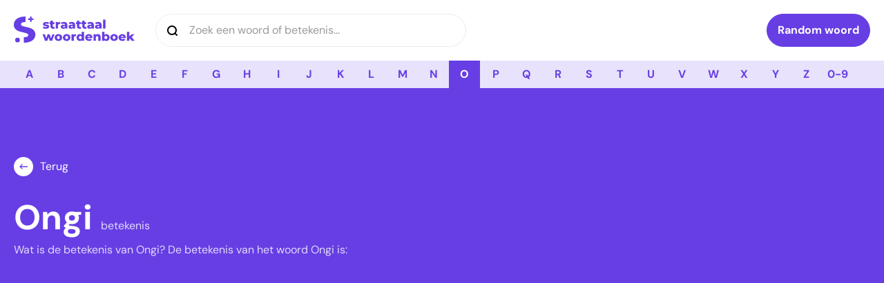

--- FILE ---
content_type: text/html; charset=UTF-8
request_url: https://www.straattaalwoordenboek.nl/woorden/ongi/
body_size: 20061
content:
<!DOCTYPE html>
<html lang="nl-NL"> 
    <head>
        <meta charset="UTF-8">
<script type="text/javascript">
/* <![CDATA[ */
var gform;gform||(document.addEventListener("gform_main_scripts_loaded",function(){gform.scriptsLoaded=!0}),document.addEventListener("gform/theme/scripts_loaded",function(){gform.themeScriptsLoaded=!0}),window.addEventListener("DOMContentLoaded",function(){gform.domLoaded=!0}),gform={domLoaded:!1,scriptsLoaded:!1,themeScriptsLoaded:!1,isFormEditor:()=>"function"==typeof InitializeEditor,callIfLoaded:function(o){return!(!gform.domLoaded||!gform.scriptsLoaded||!gform.themeScriptsLoaded&&!gform.isFormEditor()||(gform.isFormEditor()&&console.warn("The use of gform.initializeOnLoaded() is deprecated in the form editor context and will be removed in Gravity Forms 3.1."),o(),0))},initializeOnLoaded:function(o){gform.callIfLoaded(o)||(document.addEventListener("gform_main_scripts_loaded",()=>{gform.scriptsLoaded=!0,gform.callIfLoaded(o)}),document.addEventListener("gform/theme/scripts_loaded",()=>{gform.themeScriptsLoaded=!0,gform.callIfLoaded(o)}),window.addEventListener("DOMContentLoaded",()=>{gform.domLoaded=!0,gform.callIfLoaded(o)}))},hooks:{action:{},filter:{}},addAction:function(o,r,e,t){gform.addHook("action",o,r,e,t)},addFilter:function(o,r,e,t){gform.addHook("filter",o,r,e,t)},doAction:function(o){gform.doHook("action",o,arguments)},applyFilters:function(o){return gform.doHook("filter",o,arguments)},removeAction:function(o,r){gform.removeHook("action",o,r)},removeFilter:function(o,r,e){gform.removeHook("filter",o,r,e)},addHook:function(o,r,e,t,n){null==gform.hooks[o][r]&&(gform.hooks[o][r]=[]);var d=gform.hooks[o][r];null==n&&(n=r+"_"+d.length),gform.hooks[o][r].push({tag:n,callable:e,priority:t=null==t?10:t})},doHook:function(r,o,e){var t;if(e=Array.prototype.slice.call(e,1),null!=gform.hooks[r][o]&&((o=gform.hooks[r][o]).sort(function(o,r){return o.priority-r.priority}),o.forEach(function(o){"function"!=typeof(t=o.callable)&&(t=window[t]),"action"==r?t.apply(null,e):e[0]=t.apply(null,e)})),"filter"==r)return e[0]},removeHook:function(o,r,t,n){var e;null!=gform.hooks[o][r]&&(e=(e=gform.hooks[o][r]).filter(function(o,r,e){return!!(null!=n&&n!=o.tag||null!=t&&t!=o.priority)}),gform.hooks[o][r]=e)}});
/* ]]> */
</script>


        <title>Ongi Betekenis 2026 - Straattaal Woordenboek</title>

        <meta http-equiv="Accept-CH content=DPR, Width, Viewport-Width"/>
        <meta http-equiv="X-UA-Compatible" content="IE=edge,chrome=1"/>
        <meta http-equiv="Content-Type" content="text/html; charset=UTF-8"/>
        <meta name="viewport" content="width=device-width,initial-scale=1"/>
        <meta http-equiv="X-UA-Compatible" content="IE=edge">
        
        
        <link rel="preload" href="https://www.straattaalwoordenboek.nl/wp-content/themes/straattaalwoordenboek/dist/fonts/dm-sans-v15-latin-regular.woff2" onload="document.documentElement.classList.add('wf-preloaded');" as="font" type="font/woff2" crossorigin>
       
        <link rel="preload" href="https://www.straattaalwoordenboek.nl/wp-content/themes/straattaalwoordenboek/dist/fonts/dm-sans-v15-latin-700.woff2" onload="document.documentElement.classList.add('wf-preloaded');" as="font" type="font/woff2" crossorigin>
       
        <link rel="apple-touch-icon" sizes="180x180" href="https://www.straattaalwoordenboek.nl/wp-content/themes/straattaalwoordenboek/dist/images/favicons/apple-touch-icon.png">
<link rel="icon" type="image/png" sizes="32x32" href="https://www.straattaalwoordenboek.nl/wp-content/themes/straattaalwoordenboek/dist/images/favicons/favicon-32x32.png">
<link rel="icon" type="image/png" sizes="16x16" href="https://www.straattaalwoordenboek.nl/wp-content/themes/straattaalwoordenboek/dist/images/favicons/favicon-16x16.png">
<link rel="manifest" href="https://www.straattaalwoordenboek.nl/wp-content/themes/straattaalwoordenboek/dist/images/favicons/site.webmanifest">
<link rel="mask-icon" href="https://www.straattaalwoordenboek.nl/wp-content/themes/straattaalwoordenboek/dist/images/favicons/safari-pinned-tab.svg" color="#f74816">
<meta name="msapplication-TileColor" content="#ffffff">
<meta name="theme-color" content="#ffffff">
        <meta name='robots' content='index, follow, max-image-preview:large, max-snippet:-1, max-video-preview:-1' />
	<style>img:is([sizes="auto" i], [sizes^="auto," i]) { contain-intrinsic-size: 3000px 1500px }</style>
	
	<!-- This site is optimized with the Yoast SEO plugin v25.6 - https://yoast.com/wordpress/plugins/seo/ -->
	<meta name="description" content="Ben je op zoek naar de betekenis van het woord Ongi? Je vindt het altijd op het officiele Straattaal woordenboek!" />
	<link rel="canonical" href="https://www.straattaalwoordenboek.nl/woorden/ongi/" />
	<meta property="og:locale" content="nl_NL" />
	<meta property="og:type" content="article" />
	<meta property="og:title" content="Ongi Betekenis 2026 - Straattaal Woordenboek" />
	<meta property="og:description" content="Ben je op zoek naar de betekenis van het woord Ongi? Je vindt het altijd op het officiele Straattaal woordenboek!" />
	<meta property="og:url" content="https://www.straattaalwoordenboek.nl/woorden/ongi/" />
	<meta property="og:site_name" content="Straattaal Woordenboek" />
	<meta name="twitter:card" content="summary_large_image" />
	<script type="application/ld+json" class="yoast-schema-graph">{"@context":"https://schema.org","@graph":[{"@type":"WebPage","@id":"https://www.straattaalwoordenboek.nl/woorden/ongi/","url":"https://www.straattaalwoordenboek.nl/woorden/ongi/","name":"Ongi Betekenis 2026 - Straattaal Woordenboek","isPartOf":{"@id":"https://www.straattaalwoordenboek.nl/#website"},"datePublished":"2022-08-25T16:59:39+00:00","description":"Ben je op zoek naar de betekenis van het woord Ongi? Je vindt het altijd op het officiele Straattaal woordenboek!","breadcrumb":{"@id":"https://www.straattaalwoordenboek.nl/woorden/ongi/#breadcrumb"},"inLanguage":"nl-NL","potentialAction":[{"@type":"ReadAction","target":["https://www.straattaalwoordenboek.nl/woorden/ongi/"]}]},{"@type":"BreadcrumbList","@id":"https://www.straattaalwoordenboek.nl/woorden/ongi/#breadcrumb","itemListElement":[{"@type":"ListItem","position":1,"name":"Straattaal woordenboek","item":"https://www.straattaalwoordenboek.nl/"},{"@type":"ListItem","position":2,"name":"Woorden","item":"https://www.straattaalwoordenboek.nl/woorden/"},{"@type":"ListItem","position":3,"name":"O","item":"https://www.straattaalwoordenboek.nl/letter/o/"},{"@type":"ListItem","position":4,"name":"Ongi"}]},{"@type":"WebSite","@id":"https://www.straattaalwoordenboek.nl/#website","url":"https://www.straattaalwoordenboek.nl/","name":"Straattaal Woordenboek","description":"","potentialAction":[{"@type":"SearchAction","target":{"@type":"EntryPoint","urlTemplate":"https://www.straattaalwoordenboek.nl/?s={search_term_string}"},"query-input":{"@type":"PropertyValueSpecification","valueRequired":true,"valueName":"search_term_string"}}],"inLanguage":"nl-NL"}]}</script>
	<!-- / Yoast SEO plugin. -->


<script type="text/javascript" id="wpp-js" src="https://www.straattaalwoordenboek.nl/wp-content/plugins/wordpress-popular-posts/assets/js/wpp.min.js?ver=7.3.3" data-sampling="0" data-sampling-rate="100" data-api-url="https://www.straattaalwoordenboek.nl/wp-json/wordpress-popular-posts" data-post-id="5593" data-token="e6416c9847" data-lang="0" data-debug="0"></script>
<link rel="alternate" type="application/rss+xml" title="Straattaal Woordenboek &raquo; Ongi reacties feed" href="https://www.straattaalwoordenboek.nl/woorden/ongi/feed/" />
<script type="text/javascript">
/* <![CDATA[ */
window._wpemojiSettings = {"baseUrl":"https:\/\/s.w.org\/images\/core\/emoji\/15.0.3\/72x72\/","ext":".png","svgUrl":"https:\/\/s.w.org\/images\/core\/emoji\/15.0.3\/svg\/","svgExt":".svg","source":{"concatemoji":"https:\/\/www.straattaalwoordenboek.nl\/wp-includes\/js\/wp-emoji-release.min.js?ver=6.7.4"}};
/*! This file is auto-generated */
!function(i,n){var o,s,e;function c(e){try{var t={supportTests:e,timestamp:(new Date).valueOf()};sessionStorage.setItem(o,JSON.stringify(t))}catch(e){}}function p(e,t,n){e.clearRect(0,0,e.canvas.width,e.canvas.height),e.fillText(t,0,0);var t=new Uint32Array(e.getImageData(0,0,e.canvas.width,e.canvas.height).data),r=(e.clearRect(0,0,e.canvas.width,e.canvas.height),e.fillText(n,0,0),new Uint32Array(e.getImageData(0,0,e.canvas.width,e.canvas.height).data));return t.every(function(e,t){return e===r[t]})}function u(e,t,n){switch(t){case"flag":return n(e,"\ud83c\udff3\ufe0f\u200d\u26a7\ufe0f","\ud83c\udff3\ufe0f\u200b\u26a7\ufe0f")?!1:!n(e,"\ud83c\uddfa\ud83c\uddf3","\ud83c\uddfa\u200b\ud83c\uddf3")&&!n(e,"\ud83c\udff4\udb40\udc67\udb40\udc62\udb40\udc65\udb40\udc6e\udb40\udc67\udb40\udc7f","\ud83c\udff4\u200b\udb40\udc67\u200b\udb40\udc62\u200b\udb40\udc65\u200b\udb40\udc6e\u200b\udb40\udc67\u200b\udb40\udc7f");case"emoji":return!n(e,"\ud83d\udc26\u200d\u2b1b","\ud83d\udc26\u200b\u2b1b")}return!1}function f(e,t,n){var r="undefined"!=typeof WorkerGlobalScope&&self instanceof WorkerGlobalScope?new OffscreenCanvas(300,150):i.createElement("canvas"),a=r.getContext("2d",{willReadFrequently:!0}),o=(a.textBaseline="top",a.font="600 32px Arial",{});return e.forEach(function(e){o[e]=t(a,e,n)}),o}function t(e){var t=i.createElement("script");t.src=e,t.defer=!0,i.head.appendChild(t)}"undefined"!=typeof Promise&&(o="wpEmojiSettingsSupports",s=["flag","emoji"],n.supports={everything:!0,everythingExceptFlag:!0},e=new Promise(function(e){i.addEventListener("DOMContentLoaded",e,{once:!0})}),new Promise(function(t){var n=function(){try{var e=JSON.parse(sessionStorage.getItem(o));if("object"==typeof e&&"number"==typeof e.timestamp&&(new Date).valueOf()<e.timestamp+604800&&"object"==typeof e.supportTests)return e.supportTests}catch(e){}return null}();if(!n){if("undefined"!=typeof Worker&&"undefined"!=typeof OffscreenCanvas&&"undefined"!=typeof URL&&URL.createObjectURL&&"undefined"!=typeof Blob)try{var e="postMessage("+f.toString()+"("+[JSON.stringify(s),u.toString(),p.toString()].join(",")+"));",r=new Blob([e],{type:"text/javascript"}),a=new Worker(URL.createObjectURL(r),{name:"wpTestEmojiSupports"});return void(a.onmessage=function(e){c(n=e.data),a.terminate(),t(n)})}catch(e){}c(n=f(s,u,p))}t(n)}).then(function(e){for(var t in e)n.supports[t]=e[t],n.supports.everything=n.supports.everything&&n.supports[t],"flag"!==t&&(n.supports.everythingExceptFlag=n.supports.everythingExceptFlag&&n.supports[t]);n.supports.everythingExceptFlag=n.supports.everythingExceptFlag&&!n.supports.flag,n.DOMReady=!1,n.readyCallback=function(){n.DOMReady=!0}}).then(function(){return e}).then(function(){var e;n.supports.everything||(n.readyCallback(),(e=n.source||{}).concatemoji?t(e.concatemoji):e.wpemoji&&e.twemoji&&(t(e.twemoji),t(e.wpemoji)))}))}((window,document),window._wpemojiSettings);
/* ]]> */
</script>
<style id='wp-emoji-styles-inline-css' type='text/css'>

	img.wp-smiley, img.emoji {
		display: inline !important;
		border: none !important;
		box-shadow: none !important;
		height: 1em !important;
		width: 1em !important;
		margin: 0 0.07em !important;
		vertical-align: -0.1em !important;
		background: none !important;
		padding: 0 !important;
	}
</style>
<style id='classic-theme-styles-inline-css' type='text/css'>
/*! This file is auto-generated */
.wp-block-button__link{color:#fff;background-color:#32373c;border-radius:9999px;box-shadow:none;text-decoration:none;padding:calc(.667em + 2px) calc(1.333em + 2px);font-size:1.125em}.wp-block-file__button{background:#32373c;color:#fff;text-decoration:none}
</style>
<style id='global-styles-inline-css' type='text/css'>
:root{--wp--preset--aspect-ratio--square: 1;--wp--preset--aspect-ratio--4-3: 4/3;--wp--preset--aspect-ratio--3-4: 3/4;--wp--preset--aspect-ratio--3-2: 3/2;--wp--preset--aspect-ratio--2-3: 2/3;--wp--preset--aspect-ratio--16-9: 16/9;--wp--preset--aspect-ratio--9-16: 9/16;--wp--preset--color--black: #000000;--wp--preset--color--cyan-bluish-gray: #abb8c3;--wp--preset--color--white: #ffffff;--wp--preset--color--pale-pink: #f78da7;--wp--preset--color--vivid-red: #cf2e2e;--wp--preset--color--luminous-vivid-orange: #ff6900;--wp--preset--color--luminous-vivid-amber: #fcb900;--wp--preset--color--light-green-cyan: #7bdcb5;--wp--preset--color--vivid-green-cyan: #00d084;--wp--preset--color--pale-cyan-blue: #8ed1fc;--wp--preset--color--vivid-cyan-blue: #0693e3;--wp--preset--color--vivid-purple: #9b51e0;--wp--preset--gradient--vivid-cyan-blue-to-vivid-purple: linear-gradient(135deg,rgba(6,147,227,1) 0%,rgb(155,81,224) 100%);--wp--preset--gradient--light-green-cyan-to-vivid-green-cyan: linear-gradient(135deg,rgb(122,220,180) 0%,rgb(0,208,130) 100%);--wp--preset--gradient--luminous-vivid-amber-to-luminous-vivid-orange: linear-gradient(135deg,rgba(252,185,0,1) 0%,rgba(255,105,0,1) 100%);--wp--preset--gradient--luminous-vivid-orange-to-vivid-red: linear-gradient(135deg,rgba(255,105,0,1) 0%,rgb(207,46,46) 100%);--wp--preset--gradient--very-light-gray-to-cyan-bluish-gray: linear-gradient(135deg,rgb(238,238,238) 0%,rgb(169,184,195) 100%);--wp--preset--gradient--cool-to-warm-spectrum: linear-gradient(135deg,rgb(74,234,220) 0%,rgb(151,120,209) 20%,rgb(207,42,186) 40%,rgb(238,44,130) 60%,rgb(251,105,98) 80%,rgb(254,248,76) 100%);--wp--preset--gradient--blush-light-purple: linear-gradient(135deg,rgb(255,206,236) 0%,rgb(152,150,240) 100%);--wp--preset--gradient--blush-bordeaux: linear-gradient(135deg,rgb(254,205,165) 0%,rgb(254,45,45) 50%,rgb(107,0,62) 100%);--wp--preset--gradient--luminous-dusk: linear-gradient(135deg,rgb(255,203,112) 0%,rgb(199,81,192) 50%,rgb(65,88,208) 100%);--wp--preset--gradient--pale-ocean: linear-gradient(135deg,rgb(255,245,203) 0%,rgb(182,227,212) 50%,rgb(51,167,181) 100%);--wp--preset--gradient--electric-grass: linear-gradient(135deg,rgb(202,248,128) 0%,rgb(113,206,126) 100%);--wp--preset--gradient--midnight: linear-gradient(135deg,rgb(2,3,129) 0%,rgb(40,116,252) 100%);--wp--preset--font-size--small: 13px;--wp--preset--font-size--medium: 20px;--wp--preset--font-size--large: 36px;--wp--preset--font-size--x-large: 42px;--wp--preset--spacing--20: 0.44rem;--wp--preset--spacing--30: 0.67rem;--wp--preset--spacing--40: 1rem;--wp--preset--spacing--50: 1.5rem;--wp--preset--spacing--60: 2.25rem;--wp--preset--spacing--70: 3.38rem;--wp--preset--spacing--80: 5.06rem;--wp--preset--shadow--natural: 6px 6px 9px rgba(0, 0, 0, 0.2);--wp--preset--shadow--deep: 12px 12px 50px rgba(0, 0, 0, 0.4);--wp--preset--shadow--sharp: 6px 6px 0px rgba(0, 0, 0, 0.2);--wp--preset--shadow--outlined: 6px 6px 0px -3px rgba(255, 255, 255, 1), 6px 6px rgba(0, 0, 0, 1);--wp--preset--shadow--crisp: 6px 6px 0px rgba(0, 0, 0, 1);}:where(.is-layout-flex){gap: 0.5em;}:where(.is-layout-grid){gap: 0.5em;}body .is-layout-flex{display: flex;}.is-layout-flex{flex-wrap: wrap;align-items: center;}.is-layout-flex > :is(*, div){margin: 0;}body .is-layout-grid{display: grid;}.is-layout-grid > :is(*, div){margin: 0;}:where(.wp-block-columns.is-layout-flex){gap: 2em;}:where(.wp-block-columns.is-layout-grid){gap: 2em;}:where(.wp-block-post-template.is-layout-flex){gap: 1.25em;}:where(.wp-block-post-template.is-layout-grid){gap: 1.25em;}.has-black-color{color: var(--wp--preset--color--black) !important;}.has-cyan-bluish-gray-color{color: var(--wp--preset--color--cyan-bluish-gray) !important;}.has-white-color{color: var(--wp--preset--color--white) !important;}.has-pale-pink-color{color: var(--wp--preset--color--pale-pink) !important;}.has-vivid-red-color{color: var(--wp--preset--color--vivid-red) !important;}.has-luminous-vivid-orange-color{color: var(--wp--preset--color--luminous-vivid-orange) !important;}.has-luminous-vivid-amber-color{color: var(--wp--preset--color--luminous-vivid-amber) !important;}.has-light-green-cyan-color{color: var(--wp--preset--color--light-green-cyan) !important;}.has-vivid-green-cyan-color{color: var(--wp--preset--color--vivid-green-cyan) !important;}.has-pale-cyan-blue-color{color: var(--wp--preset--color--pale-cyan-blue) !important;}.has-vivid-cyan-blue-color{color: var(--wp--preset--color--vivid-cyan-blue) !important;}.has-vivid-purple-color{color: var(--wp--preset--color--vivid-purple) !important;}.has-black-background-color{background-color: var(--wp--preset--color--black) !important;}.has-cyan-bluish-gray-background-color{background-color: var(--wp--preset--color--cyan-bluish-gray) !important;}.has-white-background-color{background-color: var(--wp--preset--color--white) !important;}.has-pale-pink-background-color{background-color: var(--wp--preset--color--pale-pink) !important;}.has-vivid-red-background-color{background-color: var(--wp--preset--color--vivid-red) !important;}.has-luminous-vivid-orange-background-color{background-color: var(--wp--preset--color--luminous-vivid-orange) !important;}.has-luminous-vivid-amber-background-color{background-color: var(--wp--preset--color--luminous-vivid-amber) !important;}.has-light-green-cyan-background-color{background-color: var(--wp--preset--color--light-green-cyan) !important;}.has-vivid-green-cyan-background-color{background-color: var(--wp--preset--color--vivid-green-cyan) !important;}.has-pale-cyan-blue-background-color{background-color: var(--wp--preset--color--pale-cyan-blue) !important;}.has-vivid-cyan-blue-background-color{background-color: var(--wp--preset--color--vivid-cyan-blue) !important;}.has-vivid-purple-background-color{background-color: var(--wp--preset--color--vivid-purple) !important;}.has-black-border-color{border-color: var(--wp--preset--color--black) !important;}.has-cyan-bluish-gray-border-color{border-color: var(--wp--preset--color--cyan-bluish-gray) !important;}.has-white-border-color{border-color: var(--wp--preset--color--white) !important;}.has-pale-pink-border-color{border-color: var(--wp--preset--color--pale-pink) !important;}.has-vivid-red-border-color{border-color: var(--wp--preset--color--vivid-red) !important;}.has-luminous-vivid-orange-border-color{border-color: var(--wp--preset--color--luminous-vivid-orange) !important;}.has-luminous-vivid-amber-border-color{border-color: var(--wp--preset--color--luminous-vivid-amber) !important;}.has-light-green-cyan-border-color{border-color: var(--wp--preset--color--light-green-cyan) !important;}.has-vivid-green-cyan-border-color{border-color: var(--wp--preset--color--vivid-green-cyan) !important;}.has-pale-cyan-blue-border-color{border-color: var(--wp--preset--color--pale-cyan-blue) !important;}.has-vivid-cyan-blue-border-color{border-color: var(--wp--preset--color--vivid-cyan-blue) !important;}.has-vivid-purple-border-color{border-color: var(--wp--preset--color--vivid-purple) !important;}.has-vivid-cyan-blue-to-vivid-purple-gradient-background{background: var(--wp--preset--gradient--vivid-cyan-blue-to-vivid-purple) !important;}.has-light-green-cyan-to-vivid-green-cyan-gradient-background{background: var(--wp--preset--gradient--light-green-cyan-to-vivid-green-cyan) !important;}.has-luminous-vivid-amber-to-luminous-vivid-orange-gradient-background{background: var(--wp--preset--gradient--luminous-vivid-amber-to-luminous-vivid-orange) !important;}.has-luminous-vivid-orange-to-vivid-red-gradient-background{background: var(--wp--preset--gradient--luminous-vivid-orange-to-vivid-red) !important;}.has-very-light-gray-to-cyan-bluish-gray-gradient-background{background: var(--wp--preset--gradient--very-light-gray-to-cyan-bluish-gray) !important;}.has-cool-to-warm-spectrum-gradient-background{background: var(--wp--preset--gradient--cool-to-warm-spectrum) !important;}.has-blush-light-purple-gradient-background{background: var(--wp--preset--gradient--blush-light-purple) !important;}.has-blush-bordeaux-gradient-background{background: var(--wp--preset--gradient--blush-bordeaux) !important;}.has-luminous-dusk-gradient-background{background: var(--wp--preset--gradient--luminous-dusk) !important;}.has-pale-ocean-gradient-background{background: var(--wp--preset--gradient--pale-ocean) !important;}.has-electric-grass-gradient-background{background: var(--wp--preset--gradient--electric-grass) !important;}.has-midnight-gradient-background{background: var(--wp--preset--gradient--midnight) !important;}.has-small-font-size{font-size: var(--wp--preset--font-size--small) !important;}.has-medium-font-size{font-size: var(--wp--preset--font-size--medium) !important;}.has-large-font-size{font-size: var(--wp--preset--font-size--large) !important;}.has-x-large-font-size{font-size: var(--wp--preset--font-size--x-large) !important;}
:where(.wp-block-post-template.is-layout-flex){gap: 1.25em;}:where(.wp-block-post-template.is-layout-grid){gap: 1.25em;}
:where(.wp-block-columns.is-layout-flex){gap: 2em;}:where(.wp-block-columns.is-layout-grid){gap: 2em;}
:root :where(.wp-block-pullquote){font-size: 1.5em;line-height: 1.6;}
</style>
<link rel='stylesheet' id='wordpress-popular-posts-css-css' href='https://www.straattaalwoordenboek.nl/wp-content/plugins/wordpress-popular-posts/assets/css/wpp.css?ver=7.3.3' type='text/css' media='all' />
<link rel='stylesheet' id='app-css-css' href='https://www.straattaalwoordenboek.nl/wp-content/themes/straattaalwoordenboek/dist/css/app.css' type='text/css' media='all' />
<link rel="https://api.w.org/" href="https://www.straattaalwoordenboek.nl/wp-json/" /><link rel="EditURI" type="application/rsd+xml" title="RSD" href="https://www.straattaalwoordenboek.nl/xmlrpc.php?rsd" />
<meta name="generator" content="WordPress 6.7.4" />
<link rel='shortlink' href='https://www.straattaalwoordenboek.nl/?p=5593' />
<link rel="alternate" title="oEmbed (JSON)" type="application/json+oembed" href="https://www.straattaalwoordenboek.nl/wp-json/oembed/1.0/embed?url=https%3A%2F%2Fwww.straattaalwoordenboek.nl%2Fwoorden%2Fongi%2F" />
<link rel="alternate" title="oEmbed (XML)" type="text/xml+oembed" href="https://www.straattaalwoordenboek.nl/wp-json/oembed/1.0/embed?url=https%3A%2F%2Fwww.straattaalwoordenboek.nl%2Fwoorden%2Fongi%2F&#038;format=xml" />
            <style id="wpp-loading-animation-styles">@-webkit-keyframes bgslide{from{background-position-x:0}to{background-position-x:-200%}}@keyframes bgslide{from{background-position-x:0}to{background-position-x:-200%}}.wpp-widget-block-placeholder,.wpp-shortcode-placeholder{margin:0 auto;width:60px;height:3px;background:#dd3737;background:linear-gradient(90deg,#dd3737 0%,#571313 10%,#dd3737 100%);background-size:200% auto;border-radius:3px;-webkit-animation:bgslide 1s infinite linear;animation:bgslide 1s infinite linear}</style>
            <link rel="icon" href="https://www.straattaalwoordenboek.nl/wp-content/uploads/2025/01/cropped-favicon-straattaalwoordenboek-32x32.png" sizes="32x32" />
<link rel="icon" href="https://www.straattaalwoordenboek.nl/wp-content/uploads/2025/01/cropped-favicon-straattaalwoordenboek-192x192.png" sizes="192x192" />
<link rel="apple-touch-icon" href="https://www.straattaalwoordenboek.nl/wp-content/uploads/2025/01/cropped-favicon-straattaalwoordenboek-180x180.png" />
<meta name="msapplication-TileImage" content="https://www.straattaalwoordenboek.nl/wp-content/uploads/2025/01/cropped-favicon-straattaalwoordenboek-270x270.png" />
		<style type="text/css" id="wp-custom-css">
			form input,form textarea {
	color: black!important;
}

article img {
	width: auto;
}

.featured__image-container {
	position: relative;
	overflow: hidden;
		border-radius: 10px;
}
.featured__image-source {
	position: absolute;
	left: 10px;
	bottom: 10px;
	color: #f2f2f2;
	background: rgba(0,0,0, 0.75);
	padding: 5px 10px;
	font-size: 14px;
	border-radius: 5px;
}		</style>
		
        
	<!-- Google Tag Manager -->
	<script>(function(w,d,s,l,i){w[l]=w[l]||[];w[l].push({'gtm.start':
	new Date().getTime(),event:'gtm.js'});var f=d.getElementsByTagName(s)[0],
	j=d.createElement(s),dl=l!='dataLayer'?'&l='+l:'';j.async=true;j.src=
	'https://www.googletagmanager.com/gtm.js?id='+i+dl;f.parentNode.insertBefore(j,f);
	})(window,document,'script','dataLayer', 'GTM-WVH2S7XC');</script>
	<!-- End Google Tag Manager -->
        
			
		<script async src="https://pagead2.googlesyndication.com/pagead/js/adsbygoogle.js?client=ca-pub-0436121847941868"
     crossorigin="anonymous"></script>    </head>
    
    <body data-rsssl=1 class="woorden-template-default single single-woorden postid-5593 c-base">
        
	<noscript><iframe src="https://www.googletagmanager.com/ns.html?id=GTM-WVH2S7XC"
        height="0" width="0" style="display:none;visibility:hidden"></iframe></noscript>

        <div class="c-site is-fixed">
            
<header class="c-site__header c-header" data-header>
    <div class="c-header__main">
        <div class="o-container">
            <div class="c-header__inner">                
                <a class="c-logo" href="https://www.straattaalwoordenboek.nl">
                    <svg xmlns="http://www.w3.org/2000/svg" viewBox="0 0 132.86 29.148"><g data-name="Group 542" fill="#673ee4"><g data-name="Group 1" transform="translate(-8.316 -5.797)"><path data-name="Path 2" d="M20.711 5.838h.48v6.163q-.26-.01-.52-.01a6.5 6.5 0 0 0-3.439.7 2.1 2.1 0 0 0-1.08 1.819 1.8 1.8 0 0 0 1.279 1.679 23.141 23.141 0 0 0 4.118 1.159 38.574 38.574 0 0 1 5.3 1.459 9.147 9.147 0 0 1 3.641 2.484 6.621 6.621 0 0 1 1.539 4.618 7.873 7.873 0 0 1-1.4 4.558 9.539 9.539 0 0 1-4.2 3.259 16.981 16.981 0 0 1-6.8 1.22h-.239v-6.117a1.1 1.1 0 0 1 .28-.037q4.558 0 4.558-2.279a1.887 1.887 0 0 0-1.3-1.779 23.9 23.9 0 0 0-4.178-1.22 39.875 39.875 0 0 1-5.278-1.459 8.883 8.883 0 0 1-3.638-2.5 6.753 6.753 0 0 1-1.519-4.638 8.03 8.03 0 0 1 1.4-4.618 9.364 9.364 0 0 1 4.175-3.262 17.2 17.2 0 0 1 6.817-1.2Zm7.189 5.957V9.69h2.09V7.903h-2.089V5.797h-1.824v2.106H23.99V9.69h2.087v2.105Z"/><circle data-name="Ellipse 1" cx="2.599" cy="2.599" r="2.599" transform="translate(9.796 29.387)"/></g><path data-name="Path 9" d="M35.216 13.626a5.591 5.591 0 0 0 1.979-.311 2.747 2.747 0 0 0 1.244-.862 1.987 1.987 0 0 0 .422-1.241 1.832 1.832 0 0 0-.442-1.309 2.309 2.309 0 0 0-1.04-.644 11.425 11.425 0 0 0-1.51-.312 7.194 7.194 0 0 1-1.034-.21q-.313-.1-.313-.36a.425.425 0 0 1 .286-.373 2.119 2.119 0 0 1 .9-.142 4.306 4.306 0 0 1 2.122.543l.775-1.75a4.584 4.584 0 0 0-1.319-.461 7.853 7.853 0 0 0-1.591-.163 5.288 5.288 0 0 0-1.938.319 2.8 2.8 0 0 0-1.232.865 2.007 2.007 0 0 0-.422 1.255 1.859 1.859 0 0 0 .449 1.33 2.32 2.32 0 0 0 1.068.651 10.03 10.03 0 0 0 1.5.285 6.625 6.625 0 0 1 1.013.2q.32.1.32.346a.4.4 0 0 1-.265.373 2.205 2.205 0 0 1-.891.129 5.363 5.363 0 0 1-1.374-.183 4.388 4.388 0 0 1-1.2-.5l-.775 1.764a4.821 4.821 0 0 0 1.442.549 7.964 7.964 0 0 0 1.823.21Zm8.052 0a4.427 4.427 0 0 0 1-.109 2.607 2.607 0 0 0 .8-.312l-.639-1.8a1.372 1.372 0 0 1-.789.231.739.739 0 0 1-.564-.224.864.864 0 0 1-.211-.617V8.348h1.687V6.422H42.86V4.509h-2.584v1.913h-1.075v1.927h1.074v2.466a2.7 2.7 0 0 0 .775 2.1 3.181 3.181 0 0 0 2.217.705Zm5.372-.122v-3.378a1.608 1.608 0 0 1 1.768-1.818 5.3 5.3 0 0 1 .585.041v-2.32a3.9 3.9 0 0 0-1.449.251 2.4 2.4 0 0 0-1.027.753v-.882h-2.46v7.354Zm5.685.122a2.219 2.219 0 0 0 2.176-1.072v.95h2.407V9.42a3.2 3.2 0 0 0-.966-2.557 4.168 4.168 0 0 0-2.8-.834 7.1 7.1 0 0 0-1.761.224 4.829 4.829 0 0 0-1.489.631l.87 1.75a2.867 2.867 0 0 1 .925-.468 3.6 3.6 0 0 1 1.074-.17q1.5 0 1.564 1.167h-1.468a4.268 4.268 0 0 0-2.475.577 1.881 1.881 0 0 0-.8 1.621 2.135 2.135 0 0 0 .32 1.16 2.2 2.2 0 0 0 .945.807 3.413 3.413 0 0 0 1.483.3Zm.721-1.628a1.114 1.114 0 0 1-.707-.2.656.656 0 0 1-.258-.543q0-.746 1.129-.746h1.115v.638a1.209 1.209 0 0 1-.49.638 1.434 1.434 0 0 1-.789.217Zm7.821 1.628a2.219 2.219 0 0 0 2.176-1.072v.95h2.407V9.42a3.2 3.2 0 0 0-.966-2.557 4.168 4.168 0 0 0-2.8-.834 7.1 7.1 0 0 0-1.761.224 4.829 4.829 0 0 0-1.489.631l.87 1.75a2.867 2.867 0 0 1 .925-.468 3.6 3.6 0 0 1 1.074-.17q1.5 0 1.564 1.167h-1.469a4.269 4.269 0 0 0-2.475.577 1.881 1.881 0 0 0-.8 1.621 2.135 2.135 0 0 0 .32 1.16 2.2 2.2 0 0 0 .945.807 3.413 3.413 0 0 0 1.483.3Zm.721-1.628a1.114 1.114 0 0 1-.707-.2.656.656 0 0 1-.258-.543q0-.746 1.129-.746h1.115v.638a1.209 1.209 0 0 1-.49.638 1.434 1.434 0 0 1-.789.217Zm8.786 1.628a4.428 4.428 0 0 0 1-.109 2.609 2.609 0 0 0 .8-.312l-.639-1.8a1.372 1.372 0 0 1-.789.231.739.739 0 0 1-.565-.224.865.865 0 0 1-.211-.617V8.348h1.687V6.422h-1.69V4.509h-2.584v1.913h-1.075v1.927h1.074v2.466a2.7 2.7 0 0 0 .775 2.1 3.181 3.181 0 0 0 2.217.705Zm5.93 0a4.428 4.428 0 0 0 1-.109 2.607 2.607 0 0 0 .8-.312l-.639-1.8a1.372 1.372 0 0 1-.789.231.739.739 0 0 1-.565-.224.865.865 0 0 1-.211-.617V8.348h1.687V6.422H77.9V4.509h-2.587v1.913h-1.075v1.927h1.074v2.466a2.7 2.7 0 0 0 .775 2.1 3.181 3.181 0 0 0 2.217.705Zm5.114 0a2.219 2.219 0 0 0 2.176-1.072v.95h2.407V9.42a3.2 3.2 0 0 0-.966-2.557 4.168 4.168 0 0 0-2.8-.834 7.1 7.1 0 0 0-1.761.224 4.828 4.828 0 0 0-1.489.631l.87 1.75a2.867 2.867 0 0 1 .925-.468 3.6 3.6 0 0 1 1.074-.17q1.5 0 1.564 1.167h-1.469a4.269 4.269 0 0 0-2.475.577 1.881 1.881 0 0 0-.8 1.621 2.135 2.135 0 0 0 .32 1.16 2.2 2.2 0 0 0 .945.807 3.413 3.413 0 0 0 1.483.3Zm.721-1.628a1.115 1.115 0 0 1-.707-.2.656.656 0 0 1-.258-.543q0-.746 1.129-.746h1.115v.638a1.209 1.209 0 0 1-.49.638 1.434 1.434 0 0 1-.789.217Zm7.821 1.628a2.219 2.219 0 0 0 2.176-1.072v.95h2.407V9.42a3.2 3.2 0 0 0-.966-2.557 4.168 4.168 0 0 0-2.8-.834 7.1 7.1 0 0 0-1.761.224 4.829 4.829 0 0 0-1.489.631l.87 1.75a2.867 2.867 0 0 1 .925-.468 3.6 3.6 0 0 1 1.074-.17q1.5 0 1.564 1.167h-1.469a4.269 4.269 0 0 0-2.475.577 1.881 1.881 0 0 0-.8 1.621 2.135 2.135 0 0 0 .32 1.16 2.2 2.2 0 0 0 .945.807 3.413 3.413 0 0 0 1.483.3Zm.721-1.628a1.115 1.115 0 0 1-.707-.2.656.656 0 0 1-.258-.543q0-.746 1.129-.746h1.115v.638a1.209 1.209 0 0 1-.49.638 1.434 1.434 0 0 1-.789.217Zm8.079 1.506V3.437h-2.584v10.067ZM36.794 27.072l1.442-4 1.387 4h2.5l2.628-7.357h-2.272l-1.564 4.494-1.523-4.494h-2.2l-1.567 4.453-1.51-4.453h-2.449l2.625 7.354h2.5Zm12.241.122a4.64 4.64 0 0 0 2.149-.488 3.644 3.644 0 0 0 1.483-1.357 3.9 3.9 0 0 0 0-3.928 3.614 3.614 0 0 0-1.483-1.343 5.02 5.02 0 0 0-4.291 0 3.761 3.761 0 0 0-1.483 5.271 3.692 3.692 0 0 0 1.489 1.357 4.61 4.61 0 0 0 2.136.488Zm0-2.049a1.455 1.455 0 0 1-1.115-.468 1.829 1.829 0 0 1-.435-1.3 1.784 1.784 0 0 1 .435-1.275 1.579 1.579 0 0 1 2.231 0 1.784 1.784 0 0 1 .435 1.275 1.829 1.829 0 0 1-.435 1.3 1.455 1.455 0 0 1-1.115.468Zm9.058 2.049a4.64 4.64 0 0 0 2.149-.488 3.644 3.644 0 0 0 1.483-1.357 3.9 3.9 0 0 0 0-3.928 3.614 3.614 0 0 0-1.483-1.343 5.02 5.02 0 0 0-4.291 0 3.761 3.761 0 0 0-1.483 5.271 3.693 3.693 0 0 0 1.489 1.357 4.61 4.61 0 0 0 2.137.488Zm0-2.049a1.455 1.455 0 0 1-1.115-.468 1.829 1.829 0 0 1-.435-1.3 1.784 1.784 0 0 1 .435-1.275 1.579 1.579 0 0 1 2.231 0 1.784 1.784 0 0 1 .435 1.275 1.829 1.829 0 0 1-.435 1.3 1.455 1.455 0 0 1-1.115.468Zm7.943 1.927v-3.379a1.607 1.607 0 0 1 1.769-1.818 5.3 5.3 0 0 1 .585.041v-2.32a3.9 3.9 0 0 0-1.449.251 2.4 2.4 0 0 0-1.027.753v-.885h-2.461v7.354h2.584Zm6.556.122a2.67 2.67 0 0 0 2.163-.855v.733h2.462V17.004h-2.584v3.351a2.678 2.678 0 0 0-2.04-.76 3.714 3.714 0 0 0-1.836.461 3.353 3.353 0 0 0-1.312 1.323 4.4 4.4 0 0 0 0 4.009 3.389 3.389 0 0 0 1.313 1.336 3.672 3.672 0 0 0 1.836.468Zm.544-2.049a1.455 1.455 0 0 1-1.115-.468 1.829 1.829 0 0 1-.435-1.3 1.784 1.784 0 0 1 .435-1.275 1.466 1.466 0 0 1 1.115-.461 1.444 1.444 0 0 1 1.108.461 1.8 1.8 0 0 1 .428 1.275 1.829 1.829 0 0 1-.435 1.3 1.439 1.439 0 0 1-1.1.468Zm9.6 2.049A4.009 4.009 0 0 0 85.878 26l-1.353-1.411a2.708 2.708 0 0 1-.782.488 2.551 2.551 0 0 1-.918.149 2.115 2.115 0 0 1-1.176-.305 1.5 1.5 0 0 1-.632-.875h5.359q.041-.611.041-.638a3.855 3.855 0 0 0-.524-2.042 3.464 3.464 0 0 0-1.421-1.316 4.652 4.652 0 0 0-4.08.034 3.7 3.7 0 0 0 .082 6.621 5.027 5.027 0 0 0 2.271.488Zm1.251-4.5h-3.019a1.53 1.53 0 0 1 .51-.923 1.643 1.643 0 0 1 2 0 1.531 1.531 0 0 1 .51.923Zm6.2 4.382v-3.561a1.86 1.86 0 0 1 .4-1.3 1.384 1.384 0 0 1 1.068-.434q1.21 0 1.21 1.506v3.785h2.584v-4.206a3.283 3.283 0 0 0-.836-2.456 3.034 3.034 0 0 0-2.21-.814 3.509 3.509 0 0 0-1.306.237 2.928 2.928 0 0 0-1.034.685v-.8h-2.462v7.354Zm11.52.122a3.634 3.634 0 0 0 1.829-.468 3.4 3.4 0 0 0 1.306-1.336 4.4 4.4 0 0 0 0-4.009 3.366 3.366 0 0 0-1.306-1.323 3.677 3.677 0 0 0-1.829-.461 2.751 2.751 0 0 0-2.054.76v-3.357h-2.578v10.068h2.462v-.733a2.687 2.687 0 0 0 2.176.855Zm-.544-2.049a1.455 1.455 0 0 1-1.115-.468 1.829 1.829 0 0 1-.435-1.3 1.784 1.784 0 0 1 .435-1.275 1.579 1.579 0 0 1 2.231 0 1.784 1.784 0 0 1 .435 1.275 1.829 1.829 0 0 1-.435 1.3 1.455 1.455 0 0 1-1.115.468Zm9.058 2.049a4.64 4.64 0 0 0 2.149-.488 3.644 3.644 0 0 0 1.483-1.357 3.9 3.9 0 0 0 0-3.928 3.614 3.614 0 0 0-1.483-1.343 5.02 5.02 0 0 0-4.291 0 3.761 3.761 0 0 0-1.483 5.271 3.692 3.692 0 0 0 1.489 1.357 4.61 4.61 0 0 0 2.14.484Zm0-2.049a1.455 1.455 0 0 1-1.115-.468 1.829 1.829 0 0 1-.435-1.3 1.784 1.784 0 0 1 .435-1.275 1.579 1.579 0 0 1 2.231 0 1.784 1.784 0 0 1 .435 1.275 1.829 1.829 0 0 1-.435 1.3 1.455 1.455 0 0 1-1.115.468Zm9.222 2.049a4.01 4.01 0 0 0 3.142-1.194l-1.36-1.411a2.708 2.708 0 0 1-.782.488 2.552 2.552 0 0 1-.918.149 2.116 2.116 0 0 1-1.176-.305 1.5 1.5 0 0 1-.632-.875h5.359q.041-.611.041-.638a3.855 3.855 0 0 0-.524-2.042 3.464 3.464 0 0 0-1.421-1.316 4.652 4.652 0 0 0-4.08.034 3.7 3.7 0 0 0 .082 6.621 5.027 5.027 0 0 0 2.271.488Zm1.251-4.5h-3.019a1.531 1.531 0 0 1 .51-.923 1.643 1.643 0 0 1 2 0 1.531 1.531 0 0 1 .51.923Zm6.2 4.382v-1.8l.762-.773 2.067 2.578h3.128l-3.319-4.206 3.06-3.148h-3.06l-2.639 2.564v-5.291h-2.584v10.068h2.584Z"/></g></svg>
                    <span class="u-sr-only">Logo Straattaal Woordenboek</span>
                </a>

                                    <form role="search" method="get" class="c-header__search" action="https://www.straattaalwoordenboek.nl/">
                        <input type="text" value="" placeholder="Zoek een woord of betekenis..." name="s" id="s" />
                        <button type="submit">
                            <svg width="15" height="15" xmlns="http://www.w3.org/2000/svg"><path d="M12.606 11.192l2.101 2.1a1 1 0 0 1-1.414 1.415l-2.1-2.1a7 7 0 1 1 1.414-1.414zM7 12A5 5 0 1 0 7 2a5 5 0 0 0 0 10z" fill="#000" fill-rule="nonzero"/></svg>
                        </button>
                    </form>


                    <a href="https://www.straattaalwoordenboek.nl/random-woord/" rel="nofollow" class="c-button c-button__primary c-header__random-woord-knop">
                        <span class="c-button__text">Random woord</span>
                    </a>
                            </div>
        </div>
    </div>


            <div class="c-header__letter-menu">
            <div class="o-container">
                <nav>
                    <div class="menu-letter-menu-container"><ul id="menu-letter-menu" class="menu"><li id="menu-item-17" class="menu-item menu-item-type-taxonomy menu-item-object-letter menu-item-17 c-menu__item"><a href="https://www.straattaalwoordenboek.nl/letter/a/" class="c-menu__link">A</a></li>
<li id="menu-item-18" class="menu-item menu-item-type-taxonomy menu-item-object-letter menu-item-18 c-menu__item"><a href="https://www.straattaalwoordenboek.nl/letter/b/" class="c-menu__link">B</a></li>
<li id="menu-item-19" class="menu-item menu-item-type-taxonomy menu-item-object-letter menu-item-19 c-menu__item"><a href="https://www.straattaalwoordenboek.nl/letter/c/" class="c-menu__link">C</a></li>
<li id="menu-item-20" class="menu-item menu-item-type-taxonomy menu-item-object-letter menu-item-20 c-menu__item"><a href="https://www.straattaalwoordenboek.nl/letter/d/" class="c-menu__link">D</a></li>
<li id="menu-item-21" class="menu-item menu-item-type-taxonomy menu-item-object-letter menu-item-21 c-menu__item"><a href="https://www.straattaalwoordenboek.nl/letter/e/" class="c-menu__link">E</a></li>
<li id="menu-item-22" class="menu-item menu-item-type-taxonomy menu-item-object-letter menu-item-22 c-menu__item"><a href="https://www.straattaalwoordenboek.nl/letter/f/" class="c-menu__link">F</a></li>
<li id="menu-item-23" class="menu-item menu-item-type-taxonomy menu-item-object-letter menu-item-23 c-menu__item"><a href="https://www.straattaalwoordenboek.nl/letter/g/" class="c-menu__link">G</a></li>
<li id="menu-item-24" class="menu-item menu-item-type-taxonomy menu-item-object-letter menu-item-24 c-menu__item"><a href="https://www.straattaalwoordenboek.nl/letter/h/" class="c-menu__link">H</a></li>
<li id="menu-item-25" class="menu-item menu-item-type-taxonomy menu-item-object-letter menu-item-25 c-menu__item"><a href="https://www.straattaalwoordenboek.nl/letter/i/" class="c-menu__link">I</a></li>
<li id="menu-item-26" class="menu-item menu-item-type-taxonomy menu-item-object-letter menu-item-26 c-menu__item"><a href="https://www.straattaalwoordenboek.nl/letter/j/" class="c-menu__link">J</a></li>
<li id="menu-item-27" class="menu-item menu-item-type-taxonomy menu-item-object-letter menu-item-27 c-menu__item"><a href="https://www.straattaalwoordenboek.nl/letter/k/" class="c-menu__link">K</a></li>
<li id="menu-item-28" class="menu-item menu-item-type-taxonomy menu-item-object-letter menu-item-28 c-menu__item"><a href="https://www.straattaalwoordenboek.nl/letter/l/" class="c-menu__link">L</a></li>
<li id="menu-item-29" class="menu-item menu-item-type-taxonomy menu-item-object-letter menu-item-29 c-menu__item"><a href="https://www.straattaalwoordenboek.nl/letter/m/" class="c-menu__link">M</a></li>
<li id="menu-item-30" class="menu-item menu-item-type-taxonomy menu-item-object-letter menu-item-30 c-menu__item"><a href="https://www.straattaalwoordenboek.nl/letter/n/" class="c-menu__link">N</a></li>
<li id="menu-item-31" class="menu-item menu-item-type-taxonomy menu-item-object-letter current-woorden-ancestor current-menu-parent current-woorden-parent menu-item-31 c-menu__item"><a href="https://www.straattaalwoordenboek.nl/letter/o/" class="c-menu__link">O</a></li>
<li id="menu-item-32" class="menu-item menu-item-type-taxonomy menu-item-object-letter menu-item-32 c-menu__item"><a href="https://www.straattaalwoordenboek.nl/letter/p/" class="c-menu__link">P</a></li>
<li id="menu-item-33" class="menu-item menu-item-type-taxonomy menu-item-object-letter menu-item-33 c-menu__item"><a href="https://www.straattaalwoordenboek.nl/letter/q/" class="c-menu__link">Q</a></li>
<li id="menu-item-34" class="menu-item menu-item-type-taxonomy menu-item-object-letter menu-item-34 c-menu__item"><a href="https://www.straattaalwoordenboek.nl/letter/r/" class="c-menu__link">R</a></li>
<li id="menu-item-35" class="menu-item menu-item-type-taxonomy menu-item-object-letter menu-item-35 c-menu__item"><a href="https://www.straattaalwoordenboek.nl/letter/s/" class="c-menu__link">S</a></li>
<li id="menu-item-36" class="menu-item menu-item-type-taxonomy menu-item-object-letter menu-item-36 c-menu__item"><a href="https://www.straattaalwoordenboek.nl/letter/t/" class="c-menu__link">T</a></li>
<li id="menu-item-37" class="menu-item menu-item-type-taxonomy menu-item-object-letter menu-item-37 c-menu__item"><a href="https://www.straattaalwoordenboek.nl/letter/u/" class="c-menu__link">U</a></li>
<li id="menu-item-38" class="menu-item menu-item-type-taxonomy menu-item-object-letter menu-item-38 c-menu__item"><a href="https://www.straattaalwoordenboek.nl/letter/v/" class="c-menu__link">V</a></li>
<li id="menu-item-39" class="menu-item menu-item-type-taxonomy menu-item-object-letter menu-item-39 c-menu__item"><a href="https://www.straattaalwoordenboek.nl/letter/w/" class="c-menu__link">W</a></li>
<li id="menu-item-40" class="menu-item menu-item-type-taxonomy menu-item-object-letter menu-item-40 c-menu__item"><a href="https://www.straattaalwoordenboek.nl/letter/x/" class="c-menu__link">X</a></li>
<li id="menu-item-41" class="menu-item menu-item-type-taxonomy menu-item-object-letter menu-item-41 c-menu__item"><a href="https://www.straattaalwoordenboek.nl/letter/y/" class="c-menu__link">Y</a></li>
<li id="menu-item-42" class="menu-item menu-item-type-taxonomy menu-item-object-letter menu-item-42 c-menu__item"><a href="https://www.straattaalwoordenboek.nl/letter/z/" class="c-menu__link">Z</a></li>
<li id="menu-item-16" class="menu-item menu-item-type-taxonomy menu-item-object-letter menu-item-16 c-menu__item"><a href="https://www.straattaalwoordenboek.nl/letter/0-9/" class="c-menu__link">0-9</a></li>
</ul></div>                </nav>
            </div>
        </div>
    </header>

	<main class="c-site__main">		
		<article itemscope itemtype="http://schema.org/DefinedTerm">
			<section class="o-section o-section__background o-section__background--primary o-margin_top--none o-section__first ">
				<div class="o-container">
					<div class="c-word__return">
						<div class="c-icon">
	                        <a href="https://www.straattaalwoordenboek.nl/woorden/" rel="nofollow" class="c-icon__full-link">
	                            <span class="c-icon__icon">
	                                <svg xmlns="http://www.w3.org/2000/svg" viewBox="0 0 12 8">
	                                  <path d="M4 8 0 4l4-4 .933.933-2.4 2.4H12v1.333H2.533l2.4 2.4Z" fill="#ad9271"/>
	                                </svg>
	                            </span>
	                            <span class="c-icon__text">
	                                Terug	                            </span>
	                        </a>
	                    </div>
					</div>
					<div class="c-word__header">
													<h1 class="c-word__title h1">
								<span itemprop="name">Ongi</span> <span class="c-word__subtitle">betekenis</span>
							</h1>
												
												
						<div class="c-word__description">
							<p>Wat is de betekenis van Ongi? De betekenis van het woord Ongi is:</p> 
						</div>
					</div>
				</div>
			</section>

			<section class="o-section o-margin_top--none">
				<div class="o-container">
					<div class="c-word__inner">
						<div class="c-word__content">
							<div class="c-word__meaning">
																									<ul class="c-card-meaning__list">
										<li class="c-card-meaning__item">
											<div class="c-card-meaning__inner">
												<span class="c-card-meaning__indicator">1</span>
												<span class="c-card-meaning__title" itemprop="description"><p>ongesteld</p>
</span>
											</div>
										</li>
									</ul> 
															</div>

							<div class="c-word__meaning--wrong">
								<a href="#edit"><svg xmlns="http://www.w3.org/2000/svg" height="20px" viewBox="0 -960 960 960" width="20px" fill="#673ee4"><path d="M478-240q21 0 35.5-14.5T528-290q0-21-14.5-35.5T478-340q-21 0-35.5 14.5T428-290q0 21 14.5 35.5T478-240Zm-36-154h74q0-33 7.5-52t42.5-52q26-26 41-49.5t15-56.5q0-56-41-86t-97-30q-57 0-92.5 30T342-618l66 26q5-18 22.5-39t53.5-21q32 0 48 17.5t16 38.5q0 20-12 37.5T506-526q-44 39-54 59t-10 73Zm38 314q-83 0-156-31.5T197-197q-54-54-85.5-127T80-480q0-83 31.5-156T197-763q54-54 127-85.5T480-880q83 0 156 31.5T763-763q54 54 85.5 127T880-480q0 83-31.5 156T763-197q-54 54-127 85.5T480-80Z"/></svg><span>Dit klopt niet</span></a>
							</div>

							
							

															<div class="c-word__section c-word__theme">
									<span class="c-word__theme--title h5">Thema</span>
									<div class="c-word__theme--description">
										<ul class="o-pill__list o-list-bare">
																							<li class="o-pill__item">
													<a href="https://www.straattaalwoordenboek.nl/afkowobo/" class="o-pill__link">
					                                    <span class="o-pill_text">Afkowobo</span>
					                                </a>
					                            </li>
										    										</ul>
									</div>
								</div>
							
							

							<div class="c-word__section c-word__highlight">
								<h2><span>Wat betekent</span> Ongi</h2>
								<p>De betekenis van Ongi vind je op Straattaalwoordenboek.nl!</p>
							</div>


							
							<div class="c-word__navigation">
								<div class="c-word__navigation--inner">
																													<div class="o-navigation__item o-navigation__item--prev">
											<span class="o-navigation__label">Vorig woord</span>
											<a href="https://www.straattaalwoordenboek.nl/woorden/mamibo/" class="o-navigation__link">
												<span class="o-navigation__text">Mamibo</span>
											</a>
										</div>
									
																													<div class="o-navigation__item o-navigation__item--next">
											<span class="o-navigation__label">Volgend woord</span>
											<a href="https://www.straattaalwoordenboek.nl/woorden/peep/" class="o-navigation__link">
												<span class="o-navigation__text">Peep</span>
											</a>
										</div>
																	</div>
							</div>
						</div>
						<aside class="c-word__aside">
																						<div class="c-word__aside--sticky">
									<ul class="c-card-words__list c-card-words__list--related o-list-bare">
																															
<li class="c-card-words__item">
    <a href="https://www.straattaalwoordenboek.nl/woorden/rofl/" class="c-card-words__full-link">
        <div class="c-card-words__inner">
        	<div class="c-card-words__icon">
                                     <img src="https://www.straattaalwoordenboek.nl/wp-content/uploads/2025/01/afkowobo-boek-emoji.png" alt="Afkowobo" />
                			</div>

            <div class="c-card-words__meta">
                <span class="c-card-words__title">ROFL</span>
                <span class="c-card-words__indicator">(2)</span>

                <div class="c-card-words__button">
                    <svg xmlns="http://www.w3.org/2000/svg" viewBox="0 0 28 28"><g data-name="Group 468" transform="rotate(180 14 14)"><circle data-name="Ellipse 14" cx="14" cy="14" r="14" fill="#fbf9ff"/><path d="m12 18-4-4 4-4 .933.933-2.4 2.4H20v1.334h-9.467l2.4 2.4Z" fill="#673ee4"/></g></svg>
                </div>
            </div>
        </div>
    </a>
</li>																															
<li class="c-card-words__item">
    <a href="https://www.straattaalwoordenboek.nl/woorden/studentikoos/" class="c-card-words__full-link">
        <div class="c-card-words__inner">
        	<div class="c-card-words__icon">
                                     <img src="https://www.straattaalwoordenboek.nl/wp-content/uploads/2025/01/afkowobo-boek-emoji.png" alt="Afkowobo" />
                			</div>

            <div class="c-card-words__meta">
                <span class="c-card-words__title">Studentikoos</span>
                <span class="c-card-words__indicator">(2)</span>

                <div class="c-card-words__button">
                    <svg xmlns="http://www.w3.org/2000/svg" viewBox="0 0 28 28"><g data-name="Group 468" transform="rotate(180 14 14)"><circle data-name="Ellipse 14" cx="14" cy="14" r="14" fill="#fbf9ff"/><path d="m12 18-4-4 4-4 .933.933-2.4 2.4H20v1.334h-9.467l2.4 2.4Z" fill="#673ee4"/></g></svg>
                </div>
            </div>
        </div>
    </a>
</li>																															
<li class="c-card-words__item">
    <a href="https://www.straattaalwoordenboek.nl/woorden/poma/" class="c-card-words__full-link">
        <div class="c-card-words__inner">
        	<div class="c-card-words__icon">
                                     <img src="https://www.straattaalwoordenboek.nl/wp-content/uploads/2025/01/afkowobo-boek-emoji.png" alt="Afkowobo" />
                			</div>

            <div class="c-card-words__meta">
                <span class="c-card-words__title">Poma</span>
                <span class="c-card-words__indicator">(1)</span>

                <div class="c-card-words__button">
                    <svg xmlns="http://www.w3.org/2000/svg" viewBox="0 0 28 28"><g data-name="Group 468" transform="rotate(180 14 14)"><circle data-name="Ellipse 14" cx="14" cy="14" r="14" fill="#fbf9ff"/><path d="m12 18-4-4 4-4 .933.933-2.4 2.4H20v1.334h-9.467l2.4 2.4Z" fill="#673ee4"/></g></svg>
                </div>
            </div>
        </div>
    </a>
</li>																															
<li class="c-card-words__item">
    <a href="https://www.straattaalwoordenboek.nl/woorden/vaka/" class="c-card-words__full-link">
        <div class="c-card-words__inner">
        	<div class="c-card-words__icon">
                                     <img src="https://www.straattaalwoordenboek.nl/wp-content/uploads/2025/01/afkowobo-boek-emoji.png" alt="Afkowobo" />
                			</div>

            <div class="c-card-words__meta">
                <span class="c-card-words__title">Vaka</span>
                <span class="c-card-words__indicator">(1)</span>

                <div class="c-card-words__button">
                    <svg xmlns="http://www.w3.org/2000/svg" viewBox="0 0 28 28"><g data-name="Group 468" transform="rotate(180 14 14)"><circle data-name="Ellipse 14" cx="14" cy="14" r="14" fill="#fbf9ff"/><path d="m12 18-4-4 4-4 .933.933-2.4 2.4H20v1.334h-9.467l2.4 2.4Z" fill="#673ee4"/></g></svg>
                </div>
            </div>
        </div>
    </a>
</li>																				
										<li class="c-card-words__item c-card-words__item--random">
										    <a href="https://www.straattaalwoordenboek.nl/random-woord/" class="c-card-words__full-link">
										        <div class="c-card-words__inner">
										            <div class="c-card-words__meta">
										                <span class="c-card-words__title">Random woord</span>
										            </div>
										        </div>
										    </a>
										</li>
									
									</ul>
								</div>
													</aside>
					</div>
				</div>
			</section>
		</article>

		<section class="o-section o-section__background o-section__background--primary o-align-center o-gap_big" id="edit">
			<div class="o-container o-container--medium">

				<div class="o-section__object--top">
					<svg xmlns="http://www.w3.org/2000/svg" viewBox="0 0 529.008 666.269"><rect data-name="Rectangle 36" width="250" height="625" rx="125" transform="rotate(30 156.25 583.133)" fill="#e8e2fc" opacity=".2"/></svg>
				</div>

	        	<div class="o-layout o-layout--50-50 o-align-center">
	            	<div class="o-layout__item">
						
						<h3 class="h2">Is er een andere betekenis voor Ongi?</h3>
						<p>Straattaal is natuurlijk in volle ontwikkeling. Daarom heeft iedereen een andere betekenis voor bepaalde straattaalwoorden. Of schrijf je het woord op een andere manier? Laat het ons dan weten via het formulier.</p>
					</div>
					
					<div class="o-layout__item">
						<div class="o-column__form">
			        		
                <div class='gf_browser_chrome gform_wrapper gform_legacy_markup_wrapper gform-theme--no-framework' data-form-theme='legacy' data-form-index='0' id='gform_wrapper_3' ><div id='gf_3' class='gform_anchor' tabindex='-1'></div>
                        <div class='gform_heading'>
                            <h3 class="gform_title">Aanpassings formulier</h3>
                            <p class='gform_description'>Vul onderstaande velden in om een (andere) betekenis toe te voegen. En wie weet staat deze binnenkort wel online. 👀</p>
                        </div><form method='post' enctype='multipart/form-data' target='gform_ajax_frame_3' id='gform_3'  action='/woorden/ongi/#gf_3' data-formid='3' novalidate>
                        <div class='gform-body gform_body'><ul id='gform_fields_3' class='gform_fields top_label form_sublabel_below description_below validation_below'><li id="field_3_5" class="gfield gfield--type-honeypot gform_validation_container field_sublabel_below gfield--has-description field_description_below field_validation_below gfield_visibility_visible"  ><label class='gfield_label gform-field-label' for='input_3_5'>Company</label><div class='ginput_container'><input name='input_5' id='input_3_5' type='text' value='' autocomplete='new-password'/></div><div class='gfield_description' id='gfield_description_3_5'>Dit veld is bedoeld voor validatiedoeleinden en moet niet worden gewijzigd.</div></li><li id="field_3_1" class="gfield gfield--type-text gfield_contains_required field_sublabel_below gfield--no-description field_description_below field_validation_below gfield_visibility_visible"  ><label class='gfield_label gform-field-label' for='input_3_1'>Woord<span class="gfield_required"><span class="gfield_required gfield_required_asterisk">*</span></span></label><div class='ginput_container ginput_container_text'><input name='input_1' id='input_3_1' type='text' value='' class='medium'    placeholder='Bijvoorbeeld: Faka' aria-required="true" aria-invalid="false"   /></div></li><li id="field_3_2" class="gfield gfield--type-text gfield_contains_required field_sublabel_below gfield--no-description field_description_below field_validation_below gfield_visibility_visible"  ><label class='gfield_label gform-field-label' for='input_3_2'>Betekenis<span class="gfield_required"><span class="gfield_required gfield_required_asterisk">*</span></span></label><div class='ginput_container ginput_container_text'><input name='input_2' id='input_3_2' type='text' value='' class='medium'    placeholder='Bijvoorbeeld: Hoe gaat het?' aria-required="true" aria-invalid="false"   /></div></li><li id="field_3_3" class="gfield gfield--type-textarea field_sublabel_below gfield--no-description field_description_below field_validation_below gfield_visibility_visible"  ><label class='gfield_label gform-field-label' for='input_3_3'>Gebruik het woord in een zin</label><div class='ginput_container ginput_container_textarea'><textarea name='input_3' id='input_3_3' class='textarea medium'    placeholder='Bijvoorbeeld: Faka? Lang niet gezien'  aria-invalid="false"   rows='10' cols='50'></textarea></div></li><li id="field_3_4" class="gfield gfield--type-email gfield_contains_required field_sublabel_below gfield--no-description field_description_below field_validation_below gfield_visibility_visible"  ><label class='gfield_label gform-field-label' for='input_3_4'>E-mailadres<span class="gfield_required"><span class="gfield_required gfield_required_asterisk">*</span></span></label><div class='ginput_container ginput_container_email'>
                            <input name='input_4' id='input_3_4' type='email' value='' class='medium'   placeholder='Vul hier je e-mailadres in' aria-required="true" aria-invalid="false"  />
                        </div></li></ul></div>
        <div class='gform-footer gform_footer top_label'> <button id="gform_submit_button_3" type="submit" class="gform_button button c-button c-button__primary" onclick="gform.submission.handleButtonClick(this);"><span class="c-button__text">Versturen</span></button> <input type='hidden' name='gform_ajax' value='form_id=3&amp;title=1&amp;description=1&amp;tabindex=0&amp;theme=legacy&amp;styles=[]&amp;hash=715575d2cff92b9dd2950746a09ff4c2' />
            <input type='hidden' class='gform_hidden' name='gform_submission_method' data-js='gform_submission_method_3' value='iframe' />
            <input type='hidden' class='gform_hidden' name='gform_theme' data-js='gform_theme_3' id='gform_theme_3' value='legacy' />
            <input type='hidden' class='gform_hidden' name='gform_style_settings' data-js='gform_style_settings_3' id='gform_style_settings_3' value='[]' />
            <input type='hidden' class='gform_hidden' name='is_submit_3' value='1' />
            <input type='hidden' class='gform_hidden' name='gform_submit' value='3' />
            
            <input type='hidden' class='gform_hidden' name='gform_unique_id' value='' />
            <input type='hidden' class='gform_hidden' name='state_3' value='WyJbXSIsIjMzMDQyMzhlNGQ0Yjk4OTBmNDhmNzQ3MzYzYmNmNDJjIl0=' />
            <input type='hidden' autocomplete='off' class='gform_hidden' name='gform_target_page_number_3' id='gform_target_page_number_3' value='0' />
            <input type='hidden' autocomplete='off' class='gform_hidden' name='gform_source_page_number_3' id='gform_source_page_number_3' value='1' />
            <input type='hidden' name='gform_field_values' value='' />
            
        </div>
                        </form>
                        </div>
		                <iframe style='display:none;width:0px;height:0px;' src='about:blank' name='gform_ajax_frame_3' id='gform_ajax_frame_3' title='Dit iframe bevat de vereiste logica om Ajax aangedreven Gravity Forms te verwerken.'></iframe>
		                <script type="text/javascript">
/* <![CDATA[ */
 gform.initializeOnLoaded( function() {gformInitSpinner( 3, 'https://www.straattaalwoordenboek.nl/wp-content/plugins/gravityforms/images/spinner.svg', true );jQuery('#gform_ajax_frame_3').on('load',function(){var contents = jQuery(this).contents().find('*').html();var is_postback = contents.indexOf('GF_AJAX_POSTBACK') >= 0;if(!is_postback){return;}var form_content = jQuery(this).contents().find('#gform_wrapper_3');var is_confirmation = jQuery(this).contents().find('#gform_confirmation_wrapper_3').length > 0;var is_redirect = contents.indexOf('gformRedirect(){') >= 0;var is_form = form_content.length > 0 && ! is_redirect && ! is_confirmation;var mt = parseInt(jQuery('html').css('margin-top'), 10) + parseInt(jQuery('body').css('margin-top'), 10) + 100;if(is_form){jQuery('#gform_wrapper_3').html(form_content.html());if(form_content.hasClass('gform_validation_error')){jQuery('#gform_wrapper_3').addClass('gform_validation_error');} else {jQuery('#gform_wrapper_3').removeClass('gform_validation_error');}setTimeout( function() { /* delay the scroll by 50 milliseconds to fix a bug in chrome */ jQuery(document).scrollTop(jQuery('#gform_wrapper_3').offset().top - mt); }, 50 );if(window['gformInitDatepicker']) {gformInitDatepicker();}if(window['gformInitPriceFields']) {gformInitPriceFields();}var current_page = jQuery('#gform_source_page_number_3').val();gformInitSpinner( 3, 'https://www.straattaalwoordenboek.nl/wp-content/plugins/gravityforms/images/spinner.svg', true );jQuery(document).trigger('gform_page_loaded', [3, current_page]);window['gf_submitting_3'] = false;}else if(!is_redirect){var confirmation_content = jQuery(this).contents().find('.GF_AJAX_POSTBACK').html();if(!confirmation_content){confirmation_content = contents;}jQuery('#gform_wrapper_3').replaceWith(confirmation_content);jQuery(document).scrollTop(jQuery('#gf_3').offset().top - mt);jQuery(document).trigger('gform_confirmation_loaded', [3]);window['gf_submitting_3'] = false;wp.a11y.speak(jQuery('#gform_confirmation_message_3').text());}else{jQuery('#gform_3').append(contents);if(window['gformRedirect']) {gformRedirect();}}jQuery(document).trigger("gform_pre_post_render", [{ formId: "3", currentPage: "current_page", abort: function() { this.preventDefault(); } }]);        if (event && event.defaultPrevented) {                return;        }        const gformWrapperDiv = document.getElementById( "gform_wrapper_3" );        if ( gformWrapperDiv ) {            const visibilitySpan = document.createElement( "span" );            visibilitySpan.id = "gform_visibility_test_3";            gformWrapperDiv.insertAdjacentElement( "afterend", visibilitySpan );        }        const visibilityTestDiv = document.getElementById( "gform_visibility_test_3" );        let postRenderFired = false;        function triggerPostRender() {            if ( postRenderFired ) {                return;            }            postRenderFired = true;            gform.core.triggerPostRenderEvents( 3, current_page );            if ( visibilityTestDiv ) {                visibilityTestDiv.parentNode.removeChild( visibilityTestDiv );            }        }        function debounce( func, wait, immediate ) {            var timeout;            return function() {                var context = this, args = arguments;                var later = function() {                    timeout = null;                    if ( !immediate ) func.apply( context, args );                };                var callNow = immediate && !timeout;                clearTimeout( timeout );                timeout = setTimeout( later, wait );                if ( callNow ) func.apply( context, args );            };        }        const debouncedTriggerPostRender = debounce( function() {            triggerPostRender();        }, 200 );        if ( visibilityTestDiv && visibilityTestDiv.offsetParent === null ) {            const observer = new MutationObserver( ( mutations ) => {                mutations.forEach( ( mutation ) => {                    if ( mutation.type === 'attributes' && visibilityTestDiv.offsetParent !== null ) {                        debouncedTriggerPostRender();                        observer.disconnect();                    }                });            });            observer.observe( document.body, {                attributes: true,                childList: false,                subtree: true,                attributeFilter: [ 'style', 'class' ],            });        } else {            triggerPostRender();        }    } );} ); 
/* ]]> */
</script>
			        	</div>
		        	</div>
		        </div>
			</div>
		</section>
	</main>
<script type="application/ld+json">
{
  "@context": "https://schema.org",
  "@type": "FAQPage",
  "mainEntity": {
    "@type": "Question",
    "name": "Wat betekent Ongi?",
    "acceptedAnswer": {
      "@type": "Answer",
      "text": "   <p>ongesteld</p>
"
    }
  }
}
</script>

            

 
    <div class="o-section o-section--breadcrumbs">
        <div class="o-container">
            <div class="c-breadcrumbs"><span><span><a href="https://www.straattaalwoordenboek.nl/">Straattaal woordenboek</a></span> <svg class="c-breadcrumbs__chevron" xmlns="http://www.w3.org/2000/svg" width="12" height="8" viewBox="0 0 12 8">
  <path id="keyboard_backspace_24dp_E8EAED_FILL0_wght400_GRAD0_opsz24" d="M124-712l-4-4,4-4,.933.933-2.4,2.4H132v1.333h-9.467l2.4,2.4Z" transform="translate(132 -712) rotate(180)" fill="#beabf9"/>
</svg> <span><a href="https://www.straattaalwoordenboek.nl/woorden/">Woorden</a></span> <svg class="c-breadcrumbs__chevron" xmlns="http://www.w3.org/2000/svg" width="12" height="8" viewBox="0 0 12 8">
  <path id="keyboard_backspace_24dp_E8EAED_FILL0_wght400_GRAD0_opsz24" d="M124-712l-4-4,4-4,.933.933-2.4,2.4H132v1.333h-9.467l2.4,2.4Z" transform="translate(132 -712) rotate(180)" fill="#beabf9"/>
</svg> <span><a href="https://www.straattaalwoordenboek.nl/letter/o/">O</a></span> <svg class="c-breadcrumbs__chevron" xmlns="http://www.w3.org/2000/svg" width="12" height="8" viewBox="0 0 12 8">
  <path id="keyboard_backspace_24dp_E8EAED_FILL0_wght400_GRAD0_opsz24" d="M124-712l-4-4,4-4,.933.933-2.4,2.4H132v1.333h-9.467l2.4,2.4Z" transform="translate(132 -712) rotate(180)" fill="#beabf9"/>
</svg> <span class="breadcrumb_last" aria-current="page">Ongi</span></span></div>        </div>
    </div>

    <footer class="c-footer">
        <div class="o-container">
            <div class="c-footer__top">
                <svg class="c-logo__footer" data-name="Group 459" xmlns="http://www.w3.org/2000/svg" viewBox="0 0 195 50.129">
                  <path data-name="Path 6" d="M10.026 0h40.1L40.1 50.129H0Z" fill="#673ee4" fill-rule="evenodd"/>
                  <path data-name="Path 7" d="M25.967 7.319q.3 0 .6.006v7.727q-.326-.013-.652-.013a8.153 8.153 0 0 0-4.311.877 2.63 2.63 0 0 0-1.352 2.284 2.262 2.262 0 0 0 1.6 2.105 29.013 29.013 0 0 0 5.163 1.454 48.362 48.362 0 0 1 6.642 1.83 11.468 11.468 0 0 1 4.562 3.108 8.3 8.3 0 0 1 1.93 5.79A9.87 9.87 0 0 1 38.4 38.2a11.96 11.96 0 0 1-5.264 4.085 21.29 21.29 0 0 1-8.522 1.529h-.3v-7.675a1.381 1.381 0 0 1 .351-.046q5.715 0 5.715-2.857A2.366 2.366 0 0 0 28.749 31a29.964 29.964 0 0 0-5.238-1.529 49.993 49.993 0 0 1-6.617-1.83 11.138 11.138 0 0 1-4.562-3.133 8.466 8.466 0 0 1-1.9-5.815 10.067 10.067 0 0 1 1.755-5.79 11.741 11.741 0 0 1 5.233-4.08 21.563 21.563 0 0 1 8.547-1.5Zm9.014 7.469v-2.64H37.6v-2.24h-2.62v-2.64h-2.287v2.64h-2.616v2.24h2.616v2.64Z" fill="#fff"/>
                  <circle data-name="Ellipse 17" cx="3.258" cy="3.258" r="3.258" transform="translate(12.281 36.844)" fill="#fff"/>
                  <path data-name="Path 8" d="M60.048 22.6a7.727 7.727 0 0 0 2.735-.431 3.8 3.8 0 0 0 1.72-1.191 2.746 2.746 0 0 0 .583-1.716 2.532 2.532 0 0 0-.611-1.81 3.191 3.191 0 0 0-1.438-.891 15.79 15.79 0 0 0-2.087-.431 9.942 9.942 0 0 1-1.429-.291q-.432-.141-.432-.5a.587.587 0 0 1 .395-.516 2.929 2.929 0 0 1 1.241-.2 5.952 5.952 0 0 1 2.932.75l1.072-2.419a6.336 6.336 0 0 0-1.824-.638 10.854 10.854 0 0 0-2.2-.225 7.308 7.308 0 0 0-2.679.441 3.865 3.865 0 0 0-1.7 1.2 2.774 2.774 0 0 0-.583 1.735 2.57 2.57 0 0 0 .62 1.838 3.206 3.206 0 0 0 1.476.9 13.862 13.862 0 0 0 2.077.394 9.157 9.157 0 0 1 1.4.272q.442.141.442.478a.559.559 0 0 1-.367.516 3.048 3.048 0 0 1-1.231.178 7.411 7.411 0 0 1-1.9-.253 6.065 6.065 0 0 1-1.654-.684l-1.071 2.438a6.663 6.663 0 0 0 1.993.759 11.007 11.007 0 0 0 2.519.291Zm11.129 0a6.118 6.118 0 0 0 1.382-.15 3.6 3.6 0 0 0 1.1-.431l-.883-2.494a1.9 1.9 0 0 1-1.09.319 1.021 1.021 0 0 1-.78-.309 1.2 1.2 0 0 1-.291-.853V15.31h2.331v-2.663h-2.334V10h-3.571v2.644h-1.485v2.666h1.485v3.413a3.734 3.734 0 0 0 1.072 2.906 4.4 4.4 0 0 0 3.064.975Zm7.425-.169v-4.665a2.505 2.505 0 0 1 .649-1.894 2.5 2.5 0 0 1 1.8-.619 7.322 7.322 0 0 1 .808.056V12.1a5.4 5.4 0 0 0-2 .347 3.323 3.323 0 0 0-1.419 1.041v-1.216h-3.4v10.164Zm7.858.169a3.067 3.067 0 0 0 3.008-1.481v1.313h3.327v-5.641a4.422 4.422 0 0 0-1.335-3.535 5.761 5.761 0 0 0-3.873-1.156 9.814 9.814 0 0 0-2.434.309 6.675 6.675 0 0 0-2.058.872L84.3 15.7a3.962 3.962 0 0 1 1.278-.647 4.97 4.97 0 0 1 1.485-.234q2.068 0 2.162 1.613h-2.03a5.9 5.9 0 0 0-3.421.8 2.6 2.6 0 0 0-1.109 2.241 2.95 2.95 0 0 0 .442 1.6 3.035 3.035 0 0 0 1.307 1.116 4.717 4.717 0 0 0 2.049.413Zm1-2.25a1.54 1.54 0 0 1-.978-.281.906.906 0 0 1-.357-.75q0-1.031 1.56-1.031h1.541v.881a1.67 1.67 0 0 1-.677.881 1.982 1.982 0 0 1-1.09.3Zm10.804 2.25a3.067 3.067 0 0 0 3.008-1.481v1.313h3.328v-5.641a4.422 4.422 0 0 0-1.335-3.535 5.761 5.761 0 0 0-3.873-1.156 9.814 9.814 0 0 0-2.434.309 6.674 6.674 0 0 0-2.058.872l1.2 2.419a3.962 3.962 0 0 1 1.278-.647 4.969 4.969 0 0 1 1.485-.234q2.068 0 2.162 1.613H99a5.9 5.9 0 0 0-3.421.8 2.6 2.6 0 0 0-1.109 2.241 2.95 2.95 0 0 0 .442 1.6 3.035 3.035 0 0 0 1.307 1.116 4.717 4.717 0 0 0 2.049.413Zm1-2.25a1.54 1.54 0 0 1-.978-.281.906.906 0 0 1-.357-.75q0-1.031 1.56-1.031h1.541v.881a1.671 1.671 0 0 1-.677.881 1.982 1.982 0 0 1-1.09.3ZM111.4 22.6a6.119 6.119 0 0 0 1.382-.15 3.605 3.605 0 0 0 1.1-.431l-.882-2.49a1.9 1.9 0 0 1-1.09.319 1.021 1.021 0 0 1-.78-.309 1.2 1.2 0 0 1-.291-.853V15.31h2.331v-2.663h-2.33V10h-3.572v2.644h-1.485v2.666h1.485v3.413a3.734 3.734 0 0 0 1.072 2.906 4.4 4.4 0 0 0 3.064.975Zm8.2 0a6.119 6.119 0 0 0 1.382-.15 3.6 3.6 0 0 0 1.1-.431l-.883-2.494a1.9 1.9 0 0 1-1.09.319 1.021 1.021 0 0 1-.78-.309 1.2 1.2 0 0 1-.291-.853V15.31h2.331v-2.663h-2.331V10h-3.572v2.644h-1.486v2.666h1.485v3.413a3.734 3.734 0 0 0 1.072 2.906 4.4 4.4 0 0 0 3.064.975Zm7.068 0a3.067 3.067 0 0 0 3.008-1.481v1.313H133v-5.641a4.422 4.422 0 0 0-1.335-3.535A5.761 5.761 0 0 0 127.8 12.1a9.813 9.813 0 0 0-2.434.309 6.673 6.673 0 0 0-2.058.872l1.2 2.419a3.963 3.963 0 0 1 1.278-.647 4.97 4.97 0 0 1 1.485-.234q2.068 0 2.162 1.613H127.4a5.9 5.9 0 0 0-3.421.8 2.6 2.6 0 0 0-1.109 2.241 2.95 2.95 0 0 0 .442 1.6 3.035 3.035 0 0 0 1.306 1.116 4.717 4.717 0 0 0 2.049.413Zm1-2.25a1.541 1.541 0 0 1-.978-.281.907.907 0 0 1-.357-.75q0-1.031 1.56-1.031h1.542v.881a1.671 1.671 0 0 1-.677.881 1.982 1.982 0 0 1-1.09.3Zm10.809 2.25a3.067 3.067 0 0 0 3.008-1.481v1.313h3.327v-5.641a4.422 4.422 0 0 0-1.335-3.535A5.76 5.76 0 0 0 139.6 12.1a9.814 9.814 0 0 0-2.434.309 6.675 6.675 0 0 0-2.058.872l1.2 2.419a3.963 3.963 0 0 1 1.278-.647 4.97 4.97 0 0 1 1.485-.234q2.068 0 2.162 1.613h-2.03a5.9 5.9 0 0 0-3.421.8 2.6 2.6 0 0 0-1.109 2.241 2.951 2.951 0 0 0 .442 1.6 3.035 3.035 0 0 0 1.307 1.116 4.717 4.717 0 0 0 2.049.413Zm1-2.25a1.54 1.54 0 0 1-.977-.281.907.907 0 0 1-.357-.75q0-1.031 1.56-1.031h1.542v.881a1.671 1.671 0 0 1-.677.881 1.982 1.982 0 0 1-1.09.3Zm11.166 2.081V8.522h-3.572v13.914ZM62.228 41.187l1.993-5.532 1.917 5.532H69.6l3.628-10.163h-3.142l-2.162 6.207-2.105-6.207h-3.045l-2.162 6.15-2.087-6.15h-3.384l3.628 10.163h3.459Zm16.918.169a6.413 6.413 0 0 0 2.97-.675 5.036 5.036 0 0 0 2.049-1.875 5.392 5.392 0 0 0 0-5.429 5 5 0 0 0-2.049-1.856 6.938 6.938 0 0 0-5.931 0 5.2 5.2 0 0 0-2.049 7.285 5.1 5.1 0 0 0 2.064 1.875 6.371 6.371 0 0 0 2.947.675Zm0-2.832a2.011 2.011 0 0 1-1.541-.647 2.528 2.528 0 0 1-.6-1.791 2.466 2.466 0 0 1 .6-1.763 2.182 2.182 0 0 1 3.083 0 2.466 2.466 0 0 1 .6 1.763 2.528 2.528 0 0 1-.6 1.791 2.011 2.011 0 0 1-1.541.647Zm12.52 2.832a6.413 6.413 0 0 0 2.97-.675 5.036 5.036 0 0 0 2.049-1.875 5.392 5.392 0 0 0 0-5.429 5 5 0 0 0-2.049-1.856 6.938 6.938 0 0 0-5.931 0 5.2 5.2 0 0 0-2.049 7.285 5.1 5.1 0 0 0 2.058 1.875 6.371 6.371 0 0 0 2.952.675Zm0-2.832a2.011 2.011 0 0 1-1.541-.647 2.528 2.528 0 0 1-.6-1.791 2.466 2.466 0 0 1 .6-1.763 2.182 2.182 0 0 1 3.083 0 2.466 2.466 0 0 1 .6 1.763 2.528 2.528 0 0 1-.6 1.791 2.011 2.011 0 0 1-1.541.647Zm10.978 2.663v-4.669a2.222 2.222 0 0 1 2.444-2.513 7.319 7.319 0 0 1 .808.056v-3.206a5.394 5.394 0 0 0-2 .347 3.322 3.322 0 0 0-1.419 1.041v-1.219h-3.4v10.163h3.572Zm9.061.169a3.69 3.69 0 0 0 2.989-1.181v1.013h3.4V27.274h-3.572v4.632a3.7 3.7 0 0 0-2.82-1.05 5.133 5.133 0 0 0-2.538.638 4.635 4.635 0 0 0-1.814 1.828 6.085 6.085 0 0 0 0 5.541 4.685 4.685 0 0 0 1.814 1.847 5.075 5.075 0 0 0 2.538.647Zm.752-2.832a2.011 2.011 0 0 1-1.541-.647 2.528 2.528 0 0 1-.6-1.791 2.466 2.466 0 0 1 .6-1.763 2.026 2.026 0 0 1 1.541-.638 2 2 0 0 1 1.532.638 2.49 2.49 0 0 1 .592 1.763 2.528 2.528 0 0 1-.6 1.791 1.99 1.99 0 0 1-1.523.647Zm13.271 2.832a5.542 5.542 0 0 0 4.342-1.65l-1.88-1.95a3.742 3.742 0 0 1-1.081.675 3.526 3.526 0 0 1-1.269.206 2.924 2.924 0 0 1-1.626-.422 2.068 2.068 0 0 1-.874-1.209h7.406q.056-.844.056-.881a5.328 5.328 0 0 0-.724-2.822 4.787 4.787 0 0 0-1.964-1.819 6.43 6.43 0 0 0-5.639.047 5.116 5.116 0 0 0 .113 9.151 6.948 6.948 0 0 0 3.139.675Zm1.729-6.226h-4.173a2.115 2.115 0 0 1 .7-1.275 2.27 2.27 0 0 1 2.763 0 2.115 2.115 0 0 1 .705 1.275Zm8.572 6.057v-4.913a2.571 2.571 0 0 1 .555-1.8 1.913 1.913 0 0 1 1.476-.6q1.673 0 1.673 2.081v5.232h3.567v-5.813a4.537 4.537 0 0 0-1.156-3.394 4.193 4.193 0 0 0-3.055-1.125 4.85 4.85 0 0 0-1.8.328 4.047 4.047 0 0 0-1.429.947v-1.106h-3.4v10.163h3.572Zm15.922.169a5.023 5.023 0 0 0 2.528-.647 4.7 4.7 0 0 0 1.8-1.847 6.084 6.084 0 0 0 0-5.541 4.653 4.653 0 0 0-1.8-1.828 5.082 5.082 0 0 0-2.528-.638 3.8 3.8 0 0 0-2.839 1.05v-4.631h-3.572v13.913h3.4v-1.012a3.714 3.714 0 0 0 3.008 1.181Zm-.752-2.832a2.011 2.011 0 0 1-1.542-.647 2.528 2.528 0 0 1-.6-1.791 2.466 2.466 0 0 1 .6-1.763 2.182 2.182 0 0 1 3.083 0 2.466 2.466 0 0 1 .6 1.763 2.528 2.528 0 0 1-.6 1.791 2.011 2.011 0 0 1-1.542.647Zm12.52 2.832a6.413 6.413 0 0 0 2.97-.675 5.036 5.036 0 0 0 2.049-1.875 5.391 5.391 0 0 0 0-5.429 4.994 4.994 0 0 0-2.049-1.856 6.938 6.938 0 0 0-5.931 0 5.2 5.2 0 0 0-2.049 7.285 5.1 5.1 0 0 0 2.058 1.875 6.371 6.371 0 0 0 2.953.675Zm0-2.832a2.011 2.011 0 0 1-1.541-.647 2.528 2.528 0 0 1-.6-1.791 2.466 2.466 0 0 1 .6-1.763 2.182 2.182 0 0 1 3.083 0 2.466 2.466 0 0 1 .6 1.763 2.528 2.528 0 0 1-.6 1.791 2.011 2.011 0 0 1-1.542.647Zm12.745 2.832a5.542 5.542 0 0 0 4.342-1.65l-1.88-1.95a3.743 3.743 0 0 1-1.081.675 3.527 3.527 0 0 1-1.269.206 2.924 2.924 0 0 1-1.626-.422 2.068 2.068 0 0 1-.874-1.209h7.406q.056-.844.056-.881a5.328 5.328 0 0 0-.724-2.822 4.787 4.787 0 0 0-1.964-1.819 6.43 6.43 0 0 0-5.639.047 5.116 5.116 0 0 0 .113 9.151 6.947 6.947 0 0 0 3.139.675Zm1.729-6.226h-4.173a2.115 2.115 0 0 1 .705-1.275 2.27 2.27 0 0 1 2.763 0 2.115 2.115 0 0 1 .705 1.275Zm8.572 6.057v-2.494l1.053-1.069 2.857 3.563H195l-4.587-5.813 4.229-4.35h-4.229l-3.647 3.544v-7.294h-3.572v13.913h3.572Z" fill="#673ee4"/>
                </svg>
            </div>

            <div class="c-footer__widgets">
                                    <div class="c-footer__menu c-footer__menu--menu">
                                                    <span class="c-footer__title">
                                Oorsprong                            </span>
                        
                                                    <ul class="c-footer-menu__list  o-list-bare">
                                
                                    
                                    <li class="c-footer-menu__item">
                                                                                    <a href="https://www.straattaalwoordenboek.nl/marokkaanse-straattaal/" class="c-footer-menu__link">
                                                                                        <span class="c-footer-menu__text">Marokkaanse straattaal</span>
                                                                                    </a>
                                                                            </li>
                                
                                    
                                    <li class="c-footer-menu__item">
                                                                                    <a href="https://www.straattaalwoordenboek.nl/amerikaanse-straattaal-woorden/" class="c-footer-menu__link">
                                                                                        <span class="c-footer-menu__text">Amerikaanse straattaal</span>
                                                                                    </a>
                                                                            </li>
                                
                                    
                                    <li class="c-footer-menu__item">
                                                                                    <a href="https://www.straattaalwoordenboek.nl/jamaicaanse-straattaal-woorden/" class="c-footer-menu__link">
                                                                                        <span class="c-footer-menu__text">Jamaicaanse straattaal</span>
                                                                                    </a>
                                                                            </li>
                                
                                    
                                    <li class="c-footer-menu__item">
                                                                                    <a href="https://www.straattaalwoordenboek.nl/spaanse-straattaal-woorden/" class="c-footer-menu__link">
                                                                                        <span class="c-footer-menu__text">Spaanse straattaal</span>
                                                                                    </a>
                                                                            </li>
                                
                                    
                                    <li class="c-footer-menu__item">
                                                                                    <a href="https://www.straattaalwoordenboek.nl/surinaamse-straattaal/" class="c-footer-menu__link">
                                                                                        <span class="c-footer-menu__text">Surinaamse straattaal</span>
                                                                                    </a>
                                                                            </li>
                                
                                    
                                    <li class="c-footer-menu__item">
                                                                                    <a href="https://www.straattaalwoordenboek.nl/turkse-scheldwoorden/" class="c-footer-menu__link">
                                                                                        <span class="c-footer-menu__text">Turkse scheldwoorden</span>
                                                                                    </a>
                                                                            </li>
                                                            </ul>   
                                            </div>
                
                                    <div class="c-footer__menu c-footer__menu--menu">
                                                    <span class="c-footer__title">
                                Thema's                            </span>
                        
                                                    <ul class="c-footer-menu__list  o-list-bare">
                                
                                    
                                    <li class="c-footer-menu__item">
                                                                                    <a href="https://www.straattaalwoordenboek.nl/autos/" class="c-footer-menu__link">
                                                                                        <span class="c-footer-menu__text">Auto’s</span>
                                                                                    </a>
                                                                            </li>
                                
                                    
                                    <li class="c-footer-menu__item">
                                                                                    <a href="https://www.straattaalwoordenboek.nl/dieren/" class="c-footer-menu__link">
                                                                                        <span class="c-footer-menu__text">Dieren</span>
                                                                                    </a>
                                                                            </li>
                                
                                    
                                    <li class="c-footer-menu__item">
                                                                                    <a href="https://www.straattaalwoordenboek.nl/drank-drugs/" class="c-footer-menu__link">
                                                                                        <span class="c-footer-menu__text">Drank & drugs</span>
                                                                                    </a>
                                                                            </li>
                                
                                    
                                    <li class="c-footer-menu__item">
                                                                                    <a href="https://www.straattaalwoordenboek.nl/geld/" class="c-footer-menu__link">
                                                                                        <span class="c-footer-menu__text">Geld</span>
                                                                                    </a>
                                                                            </li>
                                
                                    
                                    <li class="c-footer-menu__item">
                                                                                    <a href="https://www.straattaalwoordenboek.nl/kleding/" class="c-footer-menu__link">
                                                                                        <span class="c-footer-menu__text">Kleding</span>
                                                                                    </a>
                                                                            </li>
                                
                                    
                                    <li class="c-footer-menu__item">
                                                                                    <a href="https://www.straattaalwoordenboek.nl/plaatsnamen/" class="c-footer-menu__link">
                                                                                        <span class="c-footer-menu__text">Plaatsnamen</span>
                                                                                    </a>
                                                                            </li>
                                                            </ul>   
                                            </div>
                
                                    <div class="c-footer__menu c-footer__menu--menu">
                                                    <span class="c-footer__title">
                                Populaire woorden                            </span>
                        
                                                    <ul class="c-footer-menu__list  o-list-bare">
                                
                                    
                                    <li class="c-footer-menu__item">
                                                                                    <a href="https://www.straattaalwoordenboek.nl/afkowobo/" class="c-footer-menu__link">
                                                                                        <span class="c-footer-menu__text">Afkowobo</span>
                                                                                    </a>
                                                                            </li>
                                
                                    
                                    <li class="c-footer-menu__item">
                                                                                    <a href="https://www.straattaalwoordenboek.nl/woorden/delulu/" class="c-footer-menu__link">
                                                                                        <span class="c-footer-menu__text">Delulu</span>
                                                                                    </a>
                                                                            </li>
                                
                                    
                                    <li class="c-footer-menu__item">
                                                                                    <a href="https://www.straattaalwoordenboek.nl/woorden/rizz/" class="c-footer-menu__link">
                                                                                        <span class="c-footer-menu__text">Rizz</span>
                                                                                    </a>
                                                                            </li>
                                
                                    
                                    <li class="c-footer-menu__item">
                                                                                    <a href="https://www.straattaalwoordenboek.nl/woorden/sigma/" class="c-footer-menu__link">
                                                                                        <span class="c-footer-menu__text">Sigma</span>
                                                                                    </a>
                                                                            </li>
                                
                                    
                                    <li class="c-footer-menu__item">
                                                                                    <a href="https://www.straattaalwoordenboek.nl/woorden/yusu/" class="c-footer-menu__link">
                                                                                        <span class="c-footer-menu__text">Yusu</span>
                                                                                    </a>
                                                                            </li>
                                
                                    
                                    <li class="c-footer-menu__item">
                                                                                    <a href="https://www.straattaalwoordenboek.nl/woorden/brainrot/" class="c-footer-menu__link">
                                                                                        <span class="c-footer-menu__text">Brainrot</span>
                                                                                    </a>
                                                                            </li>
                                
                                    
                                    <li class="c-footer-menu__item">
                                                                                    <a href="https://www.straattaalwoordenboek.nl/bekende-straattaal-woorden/" class="c-footer-menu__link">
                                                                                        <span class="c-footer-menu__text">Bekende straattaal woorden</span>
                                                                                    </a>
                                                                            </li>
                                
                                    
                                    <li class="c-footer-menu__item">
                                                                                    <a href="https://www.straattaalwoordenboek.nl/spionero-golubiro/" class="c-footer-menu__link">
                                                                                        <span class="c-footer-menu__text">Spionero Golubiro</span>
                                                                                    </a>
                                                                            </li>
                                
                                    
                                    <li class="c-footer-menu__item">
                                                                                    <a href="https://www.straattaalwoordenboek.nl/bombardiro-crocodilo/" class="c-footer-menu__link">
                                                                                        <span class="c-footer-menu__text">Bombardiro Crocodilo</span>
                                                                                    </a>
                                                                            </li>
                                
                                    
                                    <li class="c-footer-menu__item">
                                                                                    <a href="https://www.straattaalwoordenboek.nl/tralalero-tralala/" class="c-footer-menu__link">
                                                                                        <span class="c-footer-menu__text">Tralalero Tralala</span>
                                                                                    </a>
                                                                            </li>
                                
                                    
                                    <li class="c-footer-menu__item">
                                                                                    <a href="https://www.straattaalwoordenboek.nl/blog/" class="c-footer-menu__link">
                                                                                        <span class="c-footer-menu__text">Blog</span>
                                                                                    </a>
                                                                            </li>
                                                            </ul>   
                                            </div>
                

                                    <div class="c-footer__menu c-footer__menu--menu">
                                                    <span class="c-footer__title">
                                Vraag of samenwerken?                            </span>
                        
                                                    <p>Mail naar: <a href="mailto:info@straattaalwoordenboek.nl">info@straattaalwoordenboek.nl</a></p>
<p><a href="https://www.jugend-sprache.de/">Jugendsprache</a></p>
                                            </div>
                            </div>
        </div>
    </footer>
    <div class="c-footer__copyright">
        <div class="o-container">
            <div class="c-footer__copyright--inner">
                <div class="c-footer__copyright--left">
                    <div class="c-footer__copyright-date">
                        <span class="c-footer__copyright-favicon">
                             
                                <a href="https://www.brthmrk.nl/website-laten-maken/" rel="nofollow" target="_blank">
                                                            <svg width="30px" height="30px" xmlns="http://www.w3.org/2000/svg"><title>Website laten maken? | Brthmrk</title><g id="Website" stroke="none" stroke-width="1" fill="none" fill-rule="evenodd"><g id="Group-12"><path id="Rectangle" fill="#090A0A" d="M0 0h30v30H0z"/><g id="Group" transform="translate(3.96 3.96)" fill="#FFF" fill-rule="nonzero"><path d="M7.403 5.603l-1.019-1.02L1.303 9.66a1.83 1.83 0 00-.001 2.59l5.079 5.08 1.02-1.02a1.832 1.832 0 000-2.591l-2.761-2.76 2.763-2.764a1.832 1.832 0 000-2.591zM8.65 2.317l8.76 8.758-8.642 8.641a3.274 3.274 0 004.63 0l7.346-7.345a1.832 1.832 0 000-2.591l-7.463-7.463a3.274 3.274 0 00-4.63 0z" id="Path"/></g></g></g></svg>
                                <span class="u-sr-only">Website laten maken? | Brthmrk</span> 
                             
                                </a>
                                                    </span>
                        <span class="c-footer__copyright-meta">
                            <span>© 2026</span> - <span>Straattaal Woordenboek</span>
                        </span>

                                            </div>
                </div>
                <div class="c-footer__copyright--right">
                    <span class="c-footer__copyright-meta">
                       <em>Straattaal Woordenboek is onderdeel van <a href="https://www.errday.nl" rel="nofollow">Errday</a></em>
                    </span>
                </div>
            </div>
        </div>
    </div>
        </div> 
    
        <script type="text/javascript" src="https://www.straattaalwoordenboek.nl/wp-content/themes/straattaalwoordenboek/dist/js/app.js" id="app-js-js"></script>
<script type="text/javascript" src="https://www.straattaalwoordenboek.nl/wp-includes/js/dist/dom-ready.min.js?ver=f77871ff7694fffea381" id="wp-dom-ready-js"></script>
<script type="text/javascript" src="https://www.straattaalwoordenboek.nl/wp-includes/js/dist/hooks.min.js?ver=4d63a3d491d11ffd8ac6" id="wp-hooks-js"></script>
<script type="text/javascript" src="https://www.straattaalwoordenboek.nl/wp-includes/js/dist/i18n.min.js?ver=5e580eb46a90c2b997e6" id="wp-i18n-js"></script>
<script type="text/javascript" id="wp-i18n-js-after">
/* <![CDATA[ */
wp.i18n.setLocaleData( { 'text direction\u0004ltr': [ 'ltr' ] } );
/* ]]> */
</script>
<script type="text/javascript" id="wp-a11y-js-translations">
/* <![CDATA[ */
( function( domain, translations ) {
	var localeData = translations.locale_data[ domain ] || translations.locale_data.messages;
	localeData[""].domain = domain;
	wp.i18n.setLocaleData( localeData, domain );
} )( "default", {"translation-revision-date":"2025-09-30 21:34:50+0000","generator":"GlotPress\/4.0.1","domain":"messages","locale_data":{"messages":{"":{"domain":"messages","plural-forms":"nplurals=2; plural=n != 1;","lang":"nl"},"Notifications":["Meldingen"]}},"comment":{"reference":"wp-includes\/js\/dist\/a11y.js"}} );
/* ]]> */
</script>
<script type="text/javascript" src="https://www.straattaalwoordenboek.nl/wp-includes/js/dist/a11y.min.js?ver=3156534cc54473497e14" id="wp-a11y-js"></script>
<script type="text/javascript" src="https://www.straattaalwoordenboek.nl/wp-includes/js/jquery/jquery.min.js?ver=3.7.1" id="jquery-core-js"></script>
<script type="text/javascript" src="https://www.straattaalwoordenboek.nl/wp-includes/js/jquery/jquery-migrate.min.js?ver=3.4.1" id="jquery-migrate-js"></script>
<script type="text/javascript" defer='defer' src="https://www.straattaalwoordenboek.nl/wp-content/plugins/gravityforms/js/jquery.json.min.js?ver=2.9.25" id="gform_json-js"></script>
<script type="text/javascript" id="gform_gravityforms-js-extra">
/* <![CDATA[ */
var gform_i18n = {"datepicker":{"days":{"monday":"Ma","tuesday":"Di","wednesday":"Wo","thursday":"Do","friday":"Vr","saturday":"Za","sunday":"Zo"},"months":{"january":"Januari","february":"Februari","march":"Maart","april":"April","may":"Mei","june":"Juni","july":"Juli","august":"Augustus","september":"September","october":"Oktober","november":"November","december":"December"},"firstDay":1,"iconText":"Selecteer een datum"}};
var gf_legacy_multi = [];
var gform_gravityforms = {"strings":{"invalid_file_extension":"Dit bestandstype is niet toegestaan. Moet \u00e9\u00e9n van de volgende zijn:","delete_file":"Dit bestand verwijderen","in_progress":"in behandeling","file_exceeds_limit":"Bestand overschrijdt limiet bestandsgrootte","illegal_extension":"Dit type bestand is niet toegestaan.","max_reached":"Maximale aantal bestanden bereikt","unknown_error":"Er was een probleem bij het opslaan van het bestand op de server","currently_uploading":"Wacht tot het uploaden is voltooid","cancel":"Annuleren","cancel_upload":"Deze upload annuleren","cancelled":"Geannuleerd","error":"Fout","message":"Bericht"},"vars":{"images_url":"https:\/\/www.straattaalwoordenboek.nl\/wp-content\/plugins\/gravityforms\/images"}};
var gf_global = {"gf_currency_config":{"name":"Amerikaanse dollar","symbol_left":"$","symbol_right":"","symbol_padding":"","thousand_separator":",","decimal_separator":".","decimals":2,"code":"USD"},"base_url":"https:\/\/www.straattaalwoordenboek.nl\/wp-content\/plugins\/gravityforms","number_formats":[],"spinnerUrl":"https:\/\/www.straattaalwoordenboek.nl\/wp-content\/plugins\/gravityforms\/images\/spinner.svg","version_hash":"600ed3cc8e708c34d7ff1de94538d932","strings":{"newRowAdded":"Nieuwe rij toegevoegd.","rowRemoved":"Rij verwijderd","formSaved":"Het formulier is opgeslagen. De inhoud bevat de link om terug te keren en het formulier in te vullen."}};
/* ]]> */
</script>
<script type="text/javascript" defer='defer' src="https://www.straattaalwoordenboek.nl/wp-content/plugins/gravityforms/js/gravityforms.min.js?ver=2.9.25" id="gform_gravityforms-js"></script>
<script type="text/javascript" defer='defer' src="https://www.straattaalwoordenboek.nl/wp-content/plugins/gravityforms/js/placeholders.jquery.min.js?ver=2.9.25" id="gform_placeholder-js"></script>
<script type="text/javascript" defer='defer' src="https://www.straattaalwoordenboek.nl/wp-content/plugins/gravityforms/assets/js/dist/utils.min.js?ver=48a3755090e76a154853db28fc254681" id="gform_gravityforms_utils-js"></script>
<script type="text/javascript" defer='defer' src="https://www.straattaalwoordenboek.nl/wp-content/plugins/gravityforms/assets/js/dist/vendor-theme.min.js?ver=4f8b3915c1c1e1a6800825abd64b03cb" id="gform_gravityforms_theme_vendors-js"></script>
<script type="text/javascript" id="gform_gravityforms_theme-js-extra">
/* <![CDATA[ */
var gform_theme_config = {"common":{"form":{"honeypot":{"version_hash":"600ed3cc8e708c34d7ff1de94538d932"},"ajax":{"ajaxurl":"https:\/\/www.straattaalwoordenboek.nl\/wp-admin\/admin-ajax.php","ajax_submission_nonce":"44f4ba5411","i18n":{"step_announcement":"Stap %1$s van %2$s, %3$s","unknown_error":"Er was een onbekende fout bij het verwerken van je aanvraag. Probeer het opnieuw."}}}},"hmr_dev":"","public_path":"https:\/\/www.straattaalwoordenboek.nl\/wp-content\/plugins\/gravityforms\/assets\/js\/dist\/","config_nonce":"f4a5406d6e"};
/* ]]> */
</script>
<script type="text/javascript" defer='defer' src="https://www.straattaalwoordenboek.nl/wp-content/plugins/gravityforms/assets/js/dist/scripts-theme.min.js?ver=244d9e312b90e462b62b2d9b9d415753" id="gform_gravityforms_theme-js"></script>
<script type="text/javascript">
/* <![CDATA[ */
 gform.initializeOnLoaded( function() { jQuery(document).on('gform_post_render', function(event, formId, currentPage){if(formId == 3) {if(typeof Placeholders != 'undefined'){
                        Placeholders.enable();
                    }} } );jQuery(document).on('gform_post_conditional_logic', function(event, formId, fields, isInit){} ) } ); 
/* ]]> */
</script>
<script type="text/javascript">
/* <![CDATA[ */
 gform.initializeOnLoaded( function() {jQuery(document).trigger("gform_pre_post_render", [{ formId: "3", currentPage: "1", abort: function() { this.preventDefault(); } }]);        if (event && event.defaultPrevented) {                return;        }        const gformWrapperDiv = document.getElementById( "gform_wrapper_3" );        if ( gformWrapperDiv ) {            const visibilitySpan = document.createElement( "span" );            visibilitySpan.id = "gform_visibility_test_3";            gformWrapperDiv.insertAdjacentElement( "afterend", visibilitySpan );        }        const visibilityTestDiv = document.getElementById( "gform_visibility_test_3" );        let postRenderFired = false;        function triggerPostRender() {            if ( postRenderFired ) {                return;            }            postRenderFired = true;            gform.core.triggerPostRenderEvents( 3, 1 );            if ( visibilityTestDiv ) {                visibilityTestDiv.parentNode.removeChild( visibilityTestDiv );            }        }        function debounce( func, wait, immediate ) {            var timeout;            return function() {                var context = this, args = arguments;                var later = function() {                    timeout = null;                    if ( !immediate ) func.apply( context, args );                };                var callNow = immediate && !timeout;                clearTimeout( timeout );                timeout = setTimeout( later, wait );                if ( callNow ) func.apply( context, args );            };        }        const debouncedTriggerPostRender = debounce( function() {            triggerPostRender();        }, 200 );        if ( visibilityTestDiv && visibilityTestDiv.offsetParent === null ) {            const observer = new MutationObserver( ( mutations ) => {                mutations.forEach( ( mutation ) => {                    if ( mutation.type === 'attributes' && visibilityTestDiv.offsetParent !== null ) {                        debouncedTriggerPostRender();                        observer.disconnect();                    }                });            });            observer.observe( document.body, {                attributes: true,                childList: false,                subtree: true,                attributeFilter: [ 'style', 'class' ],            });        } else {            triggerPostRender();        }    } ); 
/* ]]> */
</script>

                
                
        
    </body>
</html>

--- FILE ---
content_type: text/html; charset=utf-8
request_url: https://www.google.com/recaptcha/api2/aframe
body_size: 267
content:
<!DOCTYPE HTML><html><head><meta http-equiv="content-type" content="text/html; charset=UTF-8"></head><body><script nonce="Cr4RRwspdGMuMo5DUtwGBw">/** Anti-fraud and anti-abuse applications only. See google.com/recaptcha */ try{var clients={'sodar':'https://pagead2.googlesyndication.com/pagead/sodar?'};window.addEventListener("message",function(a){try{if(a.source===window.parent){var b=JSON.parse(a.data);var c=clients[b['id']];if(c){var d=document.createElement('img');d.src=c+b['params']+'&rc='+(localStorage.getItem("rc::a")?sessionStorage.getItem("rc::b"):"");window.document.body.appendChild(d);sessionStorage.setItem("rc::e",parseInt(sessionStorage.getItem("rc::e")||0)+1);localStorage.setItem("rc::h",'1768893949247');}}}catch(b){}});window.parent.postMessage("_grecaptcha_ready", "*");}catch(b){}</script></body></html>

--- FILE ---
content_type: text/css
request_url: https://www.straattaalwoordenboek.nl/wp-content/themes/straattaalwoordenboek/dist/css/app.css
body_size: 63608
content:
@media (min-width:768px){.u-hide-mobile{display:block}}@media (min-width:768px){.u-hide-desktop{display:none}}html{box-sizing:border-box}*,:after,:before{box-sizing:inherit}@font-face{font-display:swap;font-family:DM Sans;font-style:normal;font-weight:400;src:url(/wp-content/themes/straattaalwoordenboek/dist/fonts/dm-sans-v15-latin-regular.eab31fab.woff2) format("woff2")}@font-face{font-display:swap;font-family:DM Sans;font-style:italic;font-weight:400;src:url(/wp-content/themes/straattaalwoordenboek/dist/fonts/dm-sans-v15-latin-italic.d067e2a6.woff2) format("woff2")}@font-face{font-display:swap;font-family:DM Sans;font-style:normal;font-weight:700;src:url(/wp-content/themes/straattaalwoordenboek/dist/fonts/dm-sans-v15-latin-700.d685d64a.woff2) format("woff2")}@font-face{font-display:swap;font-family:DM Sans;font-style:italic;font-weight:700;src:url(/wp-content/themes/straattaalwoordenboek/dist/fonts/dm-sans-v15-latin-700italic.963afb17.woff2) format("woff2")}html{-webkit-text-size-adjust:100%}body{margin:0}main{display:block}h1{font-size:2em;margin:.67em 0}hr{box-sizing:content-box;height:0;overflow:visible}pre{font-family:monospace,monospace;font-size:1em}a{background-color:rgba(0,0,0,0)}abbr[title]{border-bottom:none;text-decoration:underline;-webkit-text-decoration:underline dotted;text-decoration:underline dotted}b,strong{font-weight:bolder}code,kbd,samp{font-family:monospace,monospace;font-size:1em}small{font-size:80%}sub,sup{font-size:75%;line-height:0;position:relative;vertical-align:baseline}sub{bottom:-.25em}sup{top:-.5em}img{border-style:none}button,input,optgroup,select,textarea{font-family:inherit;font-size:100%;line-height:1.15;margin:0}button,input{overflow:visible}button,select{text-transform:none}[type=button],[type=reset],[type=submit],button{-webkit-appearance:button}[type=button]::-moz-focus-inner,[type=reset]::-moz-focus-inner,[type=submit]::-moz-focus-inner,button::-moz-focus-inner{border-style:none;padding:0}[type=button]:-moz-focusring,[type=reset]:-moz-focusring,[type=submit]:-moz-focusring,button:-moz-focusring{outline:1px dotted ButtonText}fieldset{padding:.35em .75em .625em}legend{box-sizing:border-box;color:inherit;display:table;max-width:100%;padding:0;white-space:normal}progress{vertical-align:baseline}textarea{overflow:auto}[type=checkbox],[type=radio]{box-sizing:border-box;padding:0}[type=number]::-webkit-inner-spin-button,[type=number]::-webkit-outer-spin-button{height:auto}[type=search]{-webkit-appearance:textfield;outline-offset:-2px}[type=search]::-webkit-search-decoration{-webkit-appearance:none}::-webkit-file-upload-button{-webkit-appearance:button;font:inherit}details{display:block}summary{display:list-item}[hidden],template{display:none}blockquote,body,dd,dl,fieldset,figure,h1,h2,h3,h4,h5,h6,hr,legend,ol,p,pre,ul{margin:0;padding:0}table{border-collapse:collapse;border-spacing:0}fieldset{min-width:0;border:0}address,blockquote,dl,fieldset,figure,h1,h2,h3,h4,h5,h6,hr,ol,p,pre,table,ul{margin-bottom:15px}dd,ol,ul{margin-left:15px}blockquote{font-style:italic;line-height:1.5}.h1,blockquote,h1{margin-bottom:15px}.h1,h1{color:#000;font-family:DM Sans,sans-serif;font-weight:700;font-size:32px;line-height:40px;display:block;word-break:break-word;text-wrap:balance}@media (min-width:1024px){.h1,h1{font-size:50px;line-height:60px}}.h2,h2{color:#000;font-family:DM Sans,sans-serif;font-weight:700;margin-bottom:15px;font-size:28px;line-height:32px;display:block;word-break:break-word;text-wrap:balance}@media (min-width:1024px){.h2,h2{font-size:32px;line-height:40px}}.h3,h3{color:#000;font-family:DM Sans,sans-serif;font-weight:700;margin-bottom:15px;font-size:24px;line-height:30px;display:block;text-wrap:balance}@media (min-width:1024px){.h3,h3{font-size:28px;line-height:32px}}.h4,h4{color:#000;font-family:DM Sans,sans-serif;font-weight:700;margin-bottom:15px;font-size:20px;line-height:28px;display:block;text-wrap:balance}@media (min-width:1024px){.h4,h4{font-size:24px;line-height:30px}}.h5,h5{color:#000;font-family:DM Sans,sans-serif;font-weight:700;margin-bottom:15px;font-size:18px;line-height:26px;display:block;text-wrap:balance}@media (min-width:1024px){.h5,h5{font-size:20px;line-height:28px}}.h6,h6{color:#000;font-family:DM Sans,sans-serif;font-weight:700;margin-bottom:15px;font-size:16px;line-height:24px;display:block;text-wrap:balance}@media (min-width:1024px){.h6,h6{font-size:18px;line-height:26px}}hr{display:block;border-radius:0;outline:none;border:0;border-top:1px solid #ececec;background:rgba(0,0,0,0)}html{background:#fff;color:#707070;font-family:DM Sans,sans-serif;font-size:16px;-moz-osx-font-smoothing:grayscale;-webkit-font-smoothing:antialiased;line-height:1.5;min-height:100%;overflow-y:scroll;text-rendering:optimizeLegibility}html.menu-open{overflow:hidden}.c-icon__full-link,.c-icon__full-link:hover{text-decoration:none}.c-icon__full-link:hover .c-icon__icon{background-color:#e8e2fc}.c-icon__full-link:hover .c-icon__icon svg{color:#fff}.c-icon__full-link:hover .c-icon__text{text-decoration:underline;color:#fff}.c-icon__icon{width:28px;height:28px;display:inline-flex;align-items:center;justify-content:center;vertical-align:middle;margin-right:6px;background-color:#fff;border-radius:100%}.c-icon__icon svg{width:12px;height:8px;color:#673ee4}.c-icon__icon svg path{fill:currentColor}.c-icon__text{display:inline-block;color:#707070}.c-icon__text,img{vertical-align:middle}img{font-style:italic;max-width:100%;width:100%;height:auto;border-radius:0}input:-webkit-autofill,input:-webkit-autofill:focus textarea:-webkit-autofill,input:-webkit-autofill:hover,select:-webkit-autofill,select:-webkit-autofill:focus,select:-webkit-autofill:hover,textarea:-webkit-autofill:hover textarea:-webkit-autofill:focus{-webkit-text-fill-color:#000;-webkit-box-shadow:0 0 0 1000px #fff inset;transition:background-color 5000s ease-in-out 0s;background:rgba(0,0,0,0)!important}input,select,textarea{-webkit-appearance:none;outline:none;padding:11px 20px;margin-bottom:0;box-sizing:border-box;font-size:1rem;border:1px solid #ececec;border-radius:5px;background:#fff;width:100%;max-width:100%;line-height:1.5;font-size:16px}textarea{resize:none;height:8rem!important}select,textarea{-webkit-appearance:none}select{max-width:100%;width:100%;-moz-appearance:none;appearance:none;padding:11px 30px 11px 20px}select::-ms-expand{display:none}select:not([multiple]){background-image:url(/wp-content/themes/straattaalwoordenboek/dist/images/dropdown-arrow.974accef.svg);background-position:center right 5px;background-repeat:no-repeat}select[multiple]{padding:0}select[multiple] option{padding:11px 20px}input:focus::-webkit-input-placeholder{color:rgba(0,0,0,0)}input:focus:-moz-placeholder,input:focus::-moz-placeholder{color:rgba(0,0,0,0)}input:focus:-ms-input-placeholder{color:rgba(0,0,0,0)}textarea:focus::-webkit-input-placeholder{color:rgba(0,0,0,0)}textarea:focus:-moz-placeholder,textarea:focus::-moz-placeholder{color:rgba(0,0,0,0)}textarea:focus:-ms-input-placeholder{color:rgba(0,0,0,0)}input::-webkit-input-placeholder{color:#000;opacity:.4}input:-moz-placeholder,input::-moz-placeholder{color:#000;opacity:.4}input:-ms-input-placeholder{color:#000;opacity:.4}textarea::-webkit-input-placeholder{color:#000;opacity:.4}textarea:-moz-placeholder,textarea::-moz-placeholder{color:#000;opacity:.4}textarea:-ms-input-placeholder{color:#000;opacity:.4}button[disabled],html input[disabled]{cursor:not-allowed;opacity:.5}input[type=checkbox],input[type=radio]{display:inline-block;width:auto;margin:0 0 .25rem}input[type=checkbox]{-webkit-appearance:checkbox;-moz-appearance:checkbox;appearance:checkbox}input[type=radio]{-webkit-appearance:radio;-moz-appearance:radio;appearance:radio}input[type=email],input[type=number],input[type=password],input[type=search],input[type=tel],input[type=text],input[type=url]{box-sizing:border-box}input[type=reset]{background:#fff;color:#000;display:inline-block;cursor:pointer;-webkit-user-select:none;-ms-user-select:none;user-select:none;text-decoration:none;vertical-align:top;margin:0;text-align:center;font-size:1rem;position:relative;font-weight:600;padding:1rem 2rem;transition:.3s cubic-bezier(.455,.03,.515,.955);overflow:hidden;border:0}.o-layout{display:grid;grid-auto-columns:1fr;grid-auto-flow:row;grid-template-columns:repeat(12,1fr);grid-row-gap:30px}@media (min-width:425px){.o-layout{grid-column-gap:30px}}@media (min-width:1280px){.o-layout--big-gap{grid-column-gap:100px}}.o-layout__item{grid-column:span 12/span 12;position:relative;z-index:3}@media (min-width:1024px){.o-layout__item{margin-bottom:0}}.o-layout__item:last-of-type{margin-bottom:0}.o-layout--reverse .o-layout__item:last-of-type{margin-bottom:30px}@media (min-width:1024px){.o-layout--reverse .o-layout__item:last-of-type{margin-bottom:0}}.o-layout__item .o-column:last-of-type{margin-bottom:0}.o-layout--reverse .o-layout__item{order:1}@media (min-width:1024px){.o-layout--reverse .o-layout__item{order:2}}.o-layout--reverse .o-layout__item:first-of-type{order:2}@media (min-width:1024px){.o-layout--reverse .o-layout__item:first-of-type{order:1}}.o-align-center .o-layout{align-items:flex-start;align-items:center}.o-align-bottom .o-layout{align-items:flex-end}.o-layout--100>.o-layout__item{grid-column:span 12/span 12}@media (min-width:1024px){.o-layout--50-50>.o-layout__item{grid-column:span 6/span 6}}@media (min-width:1024px){.o-layout--33-66>.o-layout__item{grid-column:span 8/span 8}.o-layout--33-66>.o-layout__item:first-of-type{grid-column:span 4/span 4}}@media (min-width:1024px){.o-layout--60-40>.o-layout__item{grid-column:span 5/span 5}}@media (min-width:1024px){.o-layout--40-60>.o-layout__item,.o-layout--60-40>.o-layout__item:first-of-type{grid-column:span 7/span 7}.o-layout--40-60>.o-layout__item:first-of-type{grid-column:span 5/span 5}}@media (min-width:1024px){.o-layout--66-33>.o-layout__item{grid-column:span 4/span 4}.o-layout--66-33>.o-layout__item:first-of-type{grid-column:span 8/span 8}}@media (min-width:1024px){.o-layout--33-33-33>.o-layout__item{grid-column:span 6/span 6}.o-layout--33-33-33>.o-layout__item:first-of-type{grid-column:span 12/span 12}}@media (min-width:1280px){.o-layout--33-33-33>.o-layout__item,.o-layout--33-33-33>.o-layout__item:first-of-type{grid-column:span 4/span 4}}@media (min-width:768px){.o-layout--25-25-25-25>.o-layout__item{grid-column:span 6/span 6}}@media (min-width:1280px){.o-layout--25-25-25-25>.o-layout__item{grid-column:span 3/span 3}}@media (min-width:1024px){.o-gap-large{grid-column-gap:100px}}.c-line,.o-section.o-section--line{margin:0;padding:0}.c-line{border-top:1px solid #ececec}a{text-decoration:none}a,a:hover{color:#673ee4}a:hover{text-decoration:underline}ol:not([class]),ul:not([class]){list-style-position:inside;margin-left:0;list-style-type:none;margin-top:15px}ol:not([class]) li::marker,ul:not([class]) li::marker{color:#673ee4;font-size:24px;position:relative;display:none}ol:not([class]) li,ul:not([class]) li{position:relative;padding-left:15px}ol:not([class]) li:before,ul:not([class]) li:before{content:"";width:7px;height:7px;border-radius:100%;border:1px solid #673ee4;background:#673ee4;display:inline-block;position:absolute;left:0;top:9px}ol,ul{margin-left:0;list-style-type:none}li{margin-bottom:10px}li>ol,li>ul{margin-bottom:0;margin-left:10px;margin-top:10px}dt{font-weight:700}dd{margin-bottom:15px;margin-left:15px}.c-list__list{list-style:none;padding:0;margin:0}.c-list__item{margin-bottom:10px}.c-list__full-link,.c-list__full-link .c-list__text{position:relative}.c-list__full-link .c-list__text:after{content:"";width:100%;position:absolute;left:0;bottom:-2px;border-width:0 0 1px;border-style:dashed;opacity:.5;transition:width .25s}.c-list__full-link:hover{color:currentColor;text-decoration:none}.c-list__full-link:hover .c-list__icon{-ms-transform:translateX(2px);transform:translateX(2px);transition:transform .25s}.c-list__full-link:hover .c-list__text{color:#fff}.c-list__full-link:hover .c-list__text:after{width:0;transition:width .25s}.c-list__icon{display:inline-block;vertical-align:middle;color:#673ee4;margin-right:5px;transition:transform .25s}.c-list__icon svg path{fill:currentColor}.c-list__text{color:#707070;display:inline-block;vertical-align:middle}.c-list__full-link .c-list__text{color:#fff;text-decoration:none}.c-menu__item--dropdown .c-menu__dropdown,.menu__item--dropdown .c-menu__dropdown{position:absolute;width:auto;left:0;right:inherit}.c-menu__item--dropdown .c-menu__dropdown .c-menu__item,.menu__item--dropdown .c-menu__dropdown .c-menu__item{border-radius:0}.c-menu__item--dropdown:hover,.menu__item--dropdown:hover{cursor:inherit}.c-menu__item--dropdown:hover .c-menu__chevron,.menu__item--dropdown:hover .c-menu__chevron{-ms-transform:rotate(180deg);transform:rotate(180deg);transition:transform .5s}.c-menu__item--dropdown:hover>.c-menu__dropdown,.menu__item--dropdown:hover>.c-menu__dropdown{opacity:1;-ms-transform:scale(1);transform:scale(1)}.c-menu__dropdown,.menu__dropdown{left:0;opacity:0;position:absolute;top:100%;-ms-transform:translateX(-50%) scale(0);transform:translateX(-50%) scale(0);-ms-transform-origin:top center;transform-origin:top center;z-index:1;margin:0 0 0 -15px;min-width:100%;padding-top:0}.c-menu__dropdown .c-menu__inner,.menu__dropdown .c-menu__inner{background:#fff;border-radius:0;padding:15px}.c-menu__dropdown--list,.menu__dropdown--list{margin-bottom:0}.c-menu__dropdown .c-menu__item,.menu__dropdown .c-menu__item{margin:0;padding:0;display:block}.c-menu__dropdown .c-menu__item--inner,.menu__dropdown .c-menu__item--inner{display:flex;align-items:center}.c-menu__dropdown .c-menu__item--inner span,.menu__dropdown .c-menu__item--inner span{flex:1 0 calc(100% - 42px)}.c-menu__dropdown .c-menu__item--dropdown,.menu__dropdown .c-menu__item--dropdown{margin-bottom:15px}.c-menu__dropdown .c-menu__item--dropdown:last-of-type,.menu__dropdown .c-menu__item--dropdown:last-of-type{margin-bottom:0}.c-menu__dropdown .c-menu__figure,.menu__dropdown .c-menu__figure{width:32px;height:32px;flex:0 0 32px;margin:0 10px 0 0;display:inline-block}.c-menu__dropdown .c-menu__link,.menu__dropdown .c-menu__link{display:block}.c-menu-overlay{position:fixed;right:0;z-index:8;bottom:0;background:#673ee4;top:110px;width:100%;height:100%;transform:translate3d(0,-150%,0);transition:transform .25s}.c-menu-overlay.is-active{transform:translateZ(0)}.c-menu-overlay__container{overflow:hidden;width:100%;height:100%;max-height:100vh;-ms-overflow-style:none;scrollbar-width:none;position:relative}.c-menu-overlay__container:-webkit-scrollbar{display:none}.c-menu-overlay__container:focus{outline:none}.c-menu-overlay__content{height:100%;overflow-y:scroll;overflow-x:hidden}.c-menu-overlay__nav{padding-top:20px}.c-menu-overlay__list{text-align:left;padding:0 20px}.c-menu-overlay__item{margin:0 0 10px;padding:0;display:block;position:inherit}.c-menu-overlay__item--has-children{position:relative}.c-menu-overlay__item--is-button{margin-top:20px}.c-menu-overlay__link{color:#fff;display:block;padding:10px 0;height:auto;font-size:20px;line-height:28px;font-weight:700;font-family:DM Sans,sans-serif;position:relative}.c-menu-overlay__link>span{display:inline-block;vertical-align:middle}.c-menu-overlay__link:after{content:none}.c-menu-overlay__link:hover{color:#fff;text-decoration:underline}.c-menu-overlay__chevron{cursor:pointer;display:inline-block;vertical-align:middle;width:40px;height:40px;margin-left:10px;position:absolute;right:0;top:10px;padding:12px;transition:transform .5s}.c-menu-overlay__chevron.is-open{-ms-transform:rotate(180deg);transform:rotate(180deg);transition:transform .5s}.c-menu-overlay__dropdown{display:none;margin:0;list-style:none;padding:0 20px}.c-menu-overlay__dropdown.is-open{display:block}.c-menu-overlay__dropdown .c-menu-overlay__item{display:block;position:relative}.c-menu-overlay.is-active{display:block}.c-menu__list,.menu__list{list-style:none;overflow:visible;margin:0;padding:0}.c-menu__item,.menu__item{display:inline-block;margin-right:15px;padding:0;margin-bottom:0;vertical-align:middle;position:relative}@media (min-width:1024px){.c-menu__item,.menu__item{margin-right:30px}}.c-menu__item:last-of-type,.menu__item:last-of-type{margin-right:0!important}.c-menu__item span:not(.c-button__text),.menu__item span:not(.c-button__text){vertical-align:middle;margin-right:0}.c-menu__item:focus,.menu__item:focus{outline:none}.c-menu__item:before,.menu__item:before{content:none}.c-menu__item:hover>.menu__dropdown,.menu__item:hover>.menu__dropdown{opacity:1;visibility:visible;-ms-transform:translateX(-50%) scale(1);transform:translateX(-50%) scale(1)}.c-menu__chevron,.menu__chevron{display:inline-block;width:12px;height:12px;margin-left:10px;vertical-align:middle;transition:transform .5s}.c-menu__chevron path,.menu__chevron path{fill:currentColor}.c-menu__chevron.is-open,.menu__chevron.is-open{-ms-transform:rotate(180deg);transform:rotate(180deg);transition:transform .5s}.c-menu__link,.menu__link{align-items:center;color:#000;display:inline-flex;font-size:16px;height:100%;text-decoration:none;white-space:nowrap;font-weight:700;padding:0;font-family:DM Sans,sans-serif;line-height:1.5}.c-menu__item--normal .c-menu__link,.c-menu__item--normal .menu__link{font-weight:400}.c-menu__link:hover,.menu__link:hover{text-decoration:underline;color:#673ee4}.c-pagination{flex-wrap:wrap;margin:60px 0 0}.c-pagination,.c-pagination__list{display:flex;justify-content:flex-end}.c-pagination__list{padding:0;margin:0;height:48px;width:100%;align-items:center}.c-pagination__list>nav,.c-pagination__list>nav>.nav-links{display:block;width:100%}.c-pagination__list>nav>.nav-links .page-numbers{display:inline-flex}.c-pagination .page-numbers,.c-pagination__item,.c-pagination__next,.c-pagination__prev{border:1px solid #fff;background:#fff;color:#707070;display:flex;align-items:center;justify-content:center;fill:#ececec;font-size:16px;height:48px;line-height:48px;margin:0 5px;overflow:hidden;text-align:center;width:48px;border-radius:24px;text-decoration:none;font-family:DM Sans,sans-serif}.c-pagination .page-numbers.is-disabled,.c-pagination__item.is-disabled,.c-pagination__next.is-disabled,.c-pagination__prev.is-disabled{display:none;color:#707070;fill:#707070}.c-pagination .page-numbers.current,.c-pagination .page-numbers.is-current,.c-pagination__item.current,.c-pagination__item.is-current,.c-pagination__next.current,.c-pagination__next.is-current,.c-pagination__prev.current,.c-pagination__prev.is-current{border-color:#673ee4;font-weight:700;background:#673ee4;color:#fff}.c-pagination .page-numbers.current:hover,.c-pagination .page-numbers.is-current:hover,.c-pagination__item.current:hover,.c-pagination__item.is-current:hover,.c-pagination__next.current:hover,.c-pagination__next.is-current:hover,.c-pagination__prev.current:hover,.c-pagination__prev.is-current:hover{cursor:not-allowed;background:#673ee4;border-color:#673ee4;color:#fff}.c-pagination .page-numbers.dots,.c-pagination__item.dots,.c-pagination__next.dots,.c-pagination__prev.dots{border:0}.c-pagination .page-numbers.dots:hover,.c-pagination__item.dots:hover,.c-pagination__next.dots:hover,.c-pagination__prev.dots:hover{cursor:default;background:#fff;border-color:#fff;color:#ececec}.c-pagination .page-numbers.next,.c-pagination .page-numbers.prev,.c-pagination__item.next,.c-pagination__item.prev,.c-pagination__next.next,.c-pagination__next.prev,.c-pagination__prev.next,.c-pagination__prev.prev{padding:0;border:0;display:none;text-align:left;width:auto;font-weight:500;background:rgba(0,0,0,0);color:#707070;font-family:DM Sans,sans-serif}@media (min-width:768px){.c-pagination .page-numbers.next,.c-pagination .page-numbers.prev,.c-pagination__item.next,.c-pagination__item.prev,.c-pagination__next.next,.c-pagination__next.prev,.c-pagination__prev.next,.c-pagination__prev.prev{display:inline-block}}.c-pagination .page-numbers.next:hover,.c-pagination .page-numbers.prev:hover,.c-pagination__item.next:hover,.c-pagination__item.prev:hover,.c-pagination__next.next:hover,.c-pagination__next.prev:hover,.c-pagination__prev.next:hover,.c-pagination__prev.prev:hover{color:#000;background:rgba(0,0,0,0);border-color:rgba(0,0,0,0);text-decoration:underline}.c-pagination .page-numbers.prev,.c-pagination__item.prev,.c-pagination__next.prev,.c-pagination__prev.prev{margin-right:10px}.c-pagination .page-numbers.next,.c-pagination__item.next,.c-pagination__next.next,.c-pagination__prev.next{margin-left:10px}.c-pagination .page-numbers:hover,.c-pagination__item:hover,.c-pagination__next:hover,.c-pagination__prev:hover{color:#fff;background-color:#673ee4;border-color:#673ee4;text-decoration:none;opacity:1}.c-pagination__icon{display:inline-block;fill:currentColor;height:12px;width:12px}.c-pagination__next span:not([class]),.c-pagination__prev span:not([class]){border:0!important;clip:rect(0 0 0 0)!important;-webkit-clip-path:inset(50%)!important;clip-path:inset(50%)!important;height:1px!important;margin:-1px!important;overflow:hidden!important;padding:0!important;position:absolute!important;white-space:nowrap!important;width:1px!important}.c-pagination__next .pagination__icon,.c-pagination__prev .pagination__icon{-ms-transform:translateX(-2px);transform:translateX(-2px)}.c-pagination__next .pagination__icon{-ms-transform:translateX(2px);transform:translateX(2px)}@media (min-width:1024px){.c-pagination__item.is-current{border-color:#4a1dd2;background:#4a1dd2}}.o-section{padding:0;position:relative;margin-top:60px}@media (min-width:1024px){.o-section{margin-top:100px}}.o-section__background{padding:60px 0;overflow:hidden}@media (min-width:1024px){.o-section__background{padding:100px 0}}.o-section__object--top{position:absolute;left:0;z-index:-1;display:block;width:100%;top:calc(-50% + 60px)}.o-section__background--primary{background:#673ee4}.o-section__background--primary *,.o-section__background--primary .h1,.o-section__background--primary .h2,.o-section__background--primary .h3,.o-section__background--primary .h4,.o-section__background--primary .h5,.o-section__background--primary .h6,.o-section__background--primary p{color:#fff}.o-section__background--secondary{background:#e8e2fc}.o-section__background--secondary .h1,.o-section__background--secondary .h2,.o-section__background--secondary .h3,.o-section__background--secondary .h4,.o-section__background--secondary .h5,.o-section__background--secondary .h6{color:#fff}.o-section__background--tertiary{background:#fbf9ff}.o-section__background--white{background:#fff}.o-margin_top--small{margin-top:15px}@media (min-width:768px){.o-margin_top--small{margin-top:20px}}@media (min-width:1024px){.o-margin_top--small{margin-top:30px}}.o-margin_top--normal{margin-top:30px}@media (min-width:768px){.o-margin_top--normal{margin-top:60px}}@media (min-width:1024px){.o-margin_top--normal{margin-top:80px}}.o-margin_top--none{margin-top:0}.o-padding_top--small{padding-top:30px}.o-padding_top--normal{padding-top:60px}.o-padding_top--none{padding-top:0}.o-padding_bottom--small{padding-bottom:30px}.o-padding_bottom--normal{padding-bottom:60px}.o-padding_bottom--none{padding-bottom:0}@media (min-width:768px){.o-gap-small{grid-column-gap:30px;-webkit-column-gap:30px;column-gap:30px}}@media (min-width:1024px){.o-gap-medium{grid-column-gap:60px;-webkit-column-gap:60px;column-gap:60px}}@media (min-width:1024px){.o-gap-large{grid-column-gap:100px;-webkit-column-gap:100px;column-gap:100px}}.o-section__first{padding-top:90px}@media (min-width:1024px){.o-section__first{padding-top:100px}}strong{font-weight:700}.o-column{margin-bottom:30px}.o-column:last-of-type{margin-bottom:0}.o-column__subtitle{margin-bottom:5px}.o-column__title{margin-bottom:0}@media (min-width:768px){.o-column__text--small{font-size:14px}.o-column__text--normal{font-size:16px}.o-column__text--big{font-size:18px}}.o-column__text p{margin-bottom:30px}.o-column__text p:last-of-type{margin-bottom:0}.o-column__text iframe{width:100%;border-radius:0;overflow:hidden}.o-column__video video{max-width:100%;height:auto}.o-column__form{max-width:500px;margin:0 auto;display:block}.o-column__form--inner{padding:20px;border-radius:10px;width:100%}@media (min-width:768px){.o-column__form--inner{padding:30px}}.o-column__figure{position:relative;text-align:center}.o-column__figure figure{margin:0}.o-column__figure img{margin-bottom:0}@media (min-width:768px){.o-column__figure--featured{margin-bottom:0}}.o-column__image{max-width:100%;overflow:hidden;width:auto;height:auto}.o-column__whitespace{margin:0}.o-column__button{margin-bottom:30px;display:block}.o-column__button--inline{display:block;margin-bottom:15px}@media (min-width:320px){.o-column__button--inline{margin-right:5px;display:inline-block}}.o-container{height:100%;margin-left:auto;margin-right:auto;max-width:1320px;padding:0 20px;width:100%;position:relative;z-index:3}.o-container:after{content:""!important;display:block!important;clear:both!important}.o-container--large{max-width:1320px}.o-container--medium{max-width:1064px}.o-container--small{max-width:890px}.o-column__form{background-color:#e8e2fc;padding:40px;border-radius:15px}.gform_wrapper{margin-bottom:0;text-align:left}.o-column__form--no-header .gform_heading{display:none}.gform_title{color:#000;font-family:DM Sans,sans-serif;font-weight:700;font-size:22px;line-height:28px}@media (min-width:375px){.gform_title{font-size:28px;line-height:32px}}.gform_description{color:#707070!important;margin-bottom:15px;display:block;font-size:16px;opacity:.8}.gform_required_legend{color:#707070;display:none}.gform_submission_error{font-size:16px;line-height:1.5;margin-bottom:15px;background:#673ee4;padding:10px 15px;border-radius:0;font-weight:500;color:#fff;font-family:DM Sans,sans-serif;text-align:center}.gform_fields{list-style:none;display:flex;flex-wrap:wrap;justify-content:space-between;padding:0;margin:0}.gform_fileupload_rules{color:#707070;margin-bottom:0;display:block;font-size:14px;margin-top:5px}.gform_footer{margin-top:30px}.gform_button{width:100%;display:block}.gform_row--honeypot{opacity:0;visibility:hidden;height:0}.gform_validation_container{display:none}.gfield{margin:0 0 10px;padding:0;flex:1 0 100%}.gfield:last-of-type{margin-bottom:0}.gfield_visibility_hidden{display:none}.gfield_description{color:#707070;margin:0;display:block;font-size:14px}.gfield_label{font-family:DM Sans,sans-serif;font-size:14px;font-weight:700;vertical-align:middle;color:#000;display:block;margin-bottom:5px}.hidden_label .gfield_label{display:none}.gfield_validation_error{padding:0 0 1rem}.gfield_validation_message{color:#f74816;margin-top:5px;font-size:14px}.gfield_time_hour,.gfield_time_minute{min-width:75px;display:inline-block;vertical-align:top;margin-bottom:0}.gfield_time_hour input,.gfield_time_minute input{padding:11px 10px 11px 20px;margin:0}.gfield_time_hour label,.gfield_time_minute label{display:none}.gfield_time_hour i,.gfield_time_minute i{display:none;font-style:normal}.gfield_list{background:#fff;border:0;margin-bottom:0}.gfield_list_icons{padding:0;border:0}.gfield_list_icons .add_list_item,.gfield_list_icons .delete_list_item{background:#fff;height:16px;width:16px;overflow:hidden;margin:0;padding:0;border-radius:100%;line-height:0;display:inline-block}.gfield_list td,.gfield_list tr{border:0;padding:0}.gfield_list td.gfield_list_icons,.gfield_list tr.gfield_list_icons{padding-left:10px;width:50px}.gfield_list td.gfield_list_group,.gfield_list tr.gfield_list_group{margin-bottom:5px;display:flex;align-items:center}.gfield_list td.gfield_list_group:last-of-type,.gfield_list tr.gfield_list_group:last-of-type{margin-bottom:0}.gfield_list td.gfield_list_group td.gfield_list_cell,.gfield_list tr.gfield_list_group td.gfield_list_cell{flex:1}.gfield:before{content:none}.gfield_required{color:#673ee4;margin-left:2px;display:inline-block}.gfield_required_text{margin-left:5px;color:red}.gfield_checkbox{margin:0;padding:0;list-style:none}.gfield_consent_label{font-size:16px;margin-left:5px}.gfield_radio>li{padding:0;margin:0}.gfield_radio>li input[type=radio]{margin:0 .25rem 0 .15rem}.gfield_radio>li:before{content:none}.gfield_radio>li .gform_input-wrapper{display:inline-block;margin-right:5px}.gfield_radio>li>label{display:inline-block!important;font-weight:500!important;font-family:DM Sans,sans-serif}.ginput_container{margin-bottom:0}.ginput_container_consent .gform_input-wrapper{text-align:left;display:inline-block}.ginput_container_singleproduct .ginput_product_price_label{display:none}@media (min-width:1024px){.ginput_container_singleproduct .gform_input-wrapper{display:inline-block}}.ginput_container_date{position:relative}.ginput_container_radio .gfield_radio{margin:0;padding:0;list-style:none}.ginput_container_textarea textarea{display:block}.ginput_counter{color:#707070;display:block;font-size:14px;margin-top:5px}@media (min-width:1024px){.gf_half_column{flex:0 0 49%}}.gf_page_steps{padding:1.25rem 0;display:flex;justify-content:space-between;flex-wrap:wrap}.gf_step{opacity:.2;display:block;flex:1 0 50%;margin-bottom:0}.gf_step_active{opacity:1}.gf_step_active .gf_step_number{background:#000;border-radius:100%;color:#fff}.gf_step_number{background:rgba(0,0,0,0);border-radius:100%;color:#000;text-align:center;vertical-align:middle;display:inline-block;width:1.25rem;height:1.25rem;line-height:1.25rem;font-size:.75rem;font-weight:700}@media (min-width:1024px){.gf_step_number{width:2.5rem;height:2.5rem;line-height:2.5rem;font-size:1rem}}.gf_step_label{text-transform:uppercase;font-weight:700;vertical-align:middle}@media (min-width:1024px){.gf_step_label{margin-left:10px}}#gform_page_1_1 .gform_page_footer{text-align:right;justify-content:flex-start}#gform_page_1_1 .gform_page_footer>.c-btn:first-of-type{width:100%}@media (min-width:1024px){#gform_page_1_1 .gform_page_footer>.c-btn:first-of-type{width:49%}}@media (min-width:1024px){#gform_page_1_1 .gform_page_footer{justify-content:flex-end}}#gform_page_1_2 .gform_page_footer #gform_previous_button_1{background:rgba(0,0,0,0);border-color:rgba(0,0,0,0);padding-left:0;font-weight:500;order:2;width:100%}@media (min-width:1024px){#gform_page_1_2 .gform_page_footer #gform_previous_button_1{order:1;width:49%}}#gform_page_1_2 .gform_page_footer #gform_previous_button_1:hover span{text-decoration:underline}#gform_page_1_2 .gform_page_footer #gform_previous_button_1 span{padding:0;font-style:italic;color:#afafaf}#gform_page_1_2 .gform_page_footer #gform_previous_button_1 .button__icon{opacity:0}#gform_page_1_2 .gform_page_footer #gform_submit_button_1{order:1;width:100%}@media (min-width:1024px){#gform_page_1_2 .gform_page_footer #gform_submit_button_1{order:2;width:49%}}.ui-datepicker{background-color:#fff;padding:20px;box-shadow:0 20px 50px 0 rgba(0,0,0,.1);border-radius:0;display:none}.ui-datepicker-header{display:flex;flex-wrap:wrap;justify-content:space-between}.ui-datepicker-title{flex:1 0 100%;display:flex;flex-wrap:wrap;justify-content:space-between}.ui-datepicker-title>select{flex:0 0 48%}.ui-datepicker-calendar th{text-align:center;padding-bottom:5px}.ui-datepicker-calendar td{text-align:center;padding:3px;border:1px solid #ececec}.ui-corner-all{cursor:pointer;text-decoration:none;margin-bottom:.4rem}.ui-today a.ui-state-default{background:#fff;border:1px solid #000;color:#000}.ui-state-default{display:flex;justify-content:center;align-items:center;font-size:.9rem;color:#fff;background-color:#e8e2fc;text-decoration:none;border-radius:50%;width:30px;height:30px}.ui-state-default:hover{background-color:#673ee4;color:#fff}.ui-state-disabled{background:#ececec}.ui-state-highlight{background-color:#8a6bea}.ui-state-active{background-color:#673ee4}.o-list-bare{list-style:none;margin-left:0}table{background:#fff;border:1px solid #ececec;text-align:left;color:#707070}table caption{font-weight:700;text-align:left;padding:5px}table tr{border-bottom:1px solid #ececec}table tr th{font-weight:700}table tr td,table tr th{padding:5px}.c-table__list,table tr td,table tr th{border:1px solid #ececec}.c-table__item{display:flex;justify-content:space-between;align-items:center;margin:0;border-bottom:1px solid #ececec}.c-table__item:last-of-type{border-bottom:0;margin-bottom:0}.c-table__name{font-weight:700;font-size:16px;border-right:1px solid #ececec}.c-table__name,.c-table__value{display:inline-block;color:#707070;flex:1 0 50%;padding:5px 10px}.o-section.o-section--breadcrumbs{margin-top:30px;background:#fff}.breadcrumbs,.c-breadcrumbs{padding:15px 0;font-size:16px;font-family:DM Sans,sans-serif;font-weight:400}.breadcrumbs a,.c-breadcrumbs a{color:#673ee4;text-decoration:underline}.breadcrumbs a:hover,.c-breadcrumbs a:hover{text-decoration:none}.breadcrumbs__chevron,.c-breadcrumbs__chevron{color:#beabf9;height:12px;margin:0 5px;width:12px;vertical-align:middle}.breadcrumbs__chevron path,.c-breadcrumbs__chevron path{fill:currentColor}.breadcrumb_last{font-weight:500;color:#707070;text-decoration:none}.c-button,input[type=submit]{display:block;cursor:pointer;-webkit-user-select:none;-ms-user-select:none;user-select:none;vertical-align:top;margin:0;text-align:center;font-size:16px;position:relative;overflow:hidden!important;border:1px solid;border-radius:0;opacity:1;text-decoration:none;outline:none;font-weight:700;transition:background all .3s ease-in-out;line-height:1.5;overflow:visible;font-family:DM Sans,sans-serif;padding:11px 15px;border-radius:24px;display:inline-block}.c-button,.c-button:hover{transition:background .25s}.c-button:hover{text-decoration:none}.c-button__primary{background:#673ee4;color:#fff;border-color:#673ee4}.c-button__primary .c-button__icon,.c-button__primary:hover{background:#fff;color:#673ee4}.c-button__primary:hover{border-color:#673ee4}.c-button__primary:hover .c-button__text{color:#673ee4!important}.c-button__primary:hover .c-button__icon{background:#673ee4;color:#fff;transition:background .25s}.c-button__secondary{background:#e8e2fc;color:#fff;border-color:#e8e2fc}.c-button__secondary .c-button__icon,.c-button__secondary:hover{background:#fff;color:#e8e2fc}.c-button__secondary:hover{border-color:#e8e2fc}.c-button__secondary:hover .c-button__icon{background:#e8e2fc;color:#fff;transition:background .25s}.c-button__tertiary{background:#fbf9ff;color:#fff;border-color:#fbf9ff}.c-button__tertiary .c-button__icon,.c-button__tertiary:hover{background:#fff;color:#fbf9ff}.c-button__tertiary:hover{border-color:#fbf9ff}.c-button__tertiary:hover .c-button__icon{background:#fbf9ff;color:#fff;transition:background .25s}.c-button__outline{background:rgba(0,0,0,0);color:#000;border-color:#ececec}.c-button__outline:hover{background:#fff;color:#673ee4;border-color:#673ee4}.c-button__transparant{background:rgba(0,0,0,0);color:#707070;border-color:rgba(0,0,0,0)}.c-button__transparant .c-button__icon,.c-button__transparant:hover{background:#673ee4;color:#fff}.c-button__transparant:hover{border-color:#673ee4}.c-button__transparant:hover .c-button__icon{background:#fff;color:#673ee4}.c-button__add-to-cart{background-color:#e8e2fc;color:#fff;padding:15px;display:block;width:100%}.c-button__add-to-cart:hover{background-color:#673ee4;color:#fff}.c-card-post__list{display:grid;grid-auto-columns:1fr;grid-auto-flow:row;grid-template-columns:repeat(12,1fr);grid-row-gap:30px;grid-column-gap:30px}.c-card-post__item{grid-column:span 12/span 12;margin:0;border:1px solid #ececec;background:#fff;border-radius:10px;overflow:hidden}@media (min-width:768px){.c-card-post__item{grid-column:span 6/span 6}}@media (min-width:1024px){.c-card-post__item{grid-column:span 4/span 4}}.c-card-post__full-link:hover{text-decoration:none}.c-card-post__full-link:hover .c-card-post__image{-ms-transform:scale(1.05);transform:scale(1.05);transition:transform .25s}.c-card-post__inner{height:100%}.c-card-post__figure{margin-bottom:0;position:relative;overflow:hidden;border-radius:0;padding-top:58.6956521739%}.c-card-post__image{position:absolute;top:0;left:0;right:0;bottom:0;width:100%;height:100%;object-fit:cover;transition:transform .25s}.c-card-post__meta{padding:40px;background:#fff}.c-card-post__date{display:block;font-size:14px;margin-bottom:8px}.c-card-post__title{margin-bottom:0;font-weight:700;font-family:DM Sans,sans-serif}@media (min-width:768px){.c-card-post__title{font-size:24px;line-height:32px}}.c-card-post__excerpt{margin-top:15px;color:#8d8d8d}.c-card-post__button{margin-top:30px}.c-card-post__button--text{display:inline-block;vertical-align:middle;margin-right:5px}.c-card-post__button--icon{display:inline-block;vertical-align:middle;width:28px;height:28px}.c-card-words__list{display:grid;grid-gap:15px;grid-template-columns:repeat(1,1fr);grid-row-gap:15px;margin-bottom:0}@media (min-width:768px){.c-card-words__list{grid-template-columns:repeat(2,1fr)}}@media (min-width:1024px){.c-card-words__list{grid-template-columns:repeat(3,1fr)}}@media (min-width:1280px){.c-card-words__list{grid-template-columns:repeat(4,1fr)}}.c-card-words__list--related{margin-top:30px;grid-row-gap:5px;grid-template-columns:repeat(1,1fr)!important}.c-card-words__item{margin:0}.c-card-words__full-link:hover{text-decoration:none}.c-card-words__full-link:hover .c-card-words__inner{background-color:#673ee4}.c-card-words__full-link:hover .c-card-words__title{color:#fff}.c-card-words__full-link:hover .c-card-words__indicator{color:#fff;opacity:.8}.c-card-words__inner{display:flex;flex-wrap:wrap;align-items:center;justify-content:space-between;background:#fff;border-radius:5px;border:1px solid #f8f8f8;padding:9px 10px}.c-card-words__item--random .c-card-words__inner{background-color:#673ee4;color:#fff;padding:11px 10px}.c-card-words__icon{display:inline-flex;width:42px;height:32px;flex:0 0 42px;margin-right:8px;align-items:center;justify-content:center;background:#f8f8f8;border-radius:3px}.c-card-words__icon img{width:auto;max-width:24px}.c-card-words__meta{display:flex;flex:1 0 calc(100% - 52px);flex-wrap:wrap;align-items:center}.c-card-words__item--random .c-card-words__meta{justify-content:center}.c-card-words__title{color:#000;display:inline-block;font-family:DM Sans,sans-serif}.c-card-words__item--random .c-card-words__title{color:#fff;font-weight:700}.c-card-words__indicator{color:#707070;display:inline-block;margin-left:5px;font-size:12px}.c-card-words__button{display:inline-block;width:28px;height:28px;vertical-align:middle;margin-left:auto}.c-footer{background-color:#fff;color:#707070;padding:50px 0;position:relative;z-index:1}.c-footer__top{text-align:center;margin-bottom:30px}.c-footer__widgets{display:grid;grid-auto-columns:1fr;grid-auto-flow:row;grid-template-columns:repeat(12,1fr);grid-row-gap:30px;background-color:#fbf9ff;padding:30px;border-radius:15px}@media (min-width:768px){.c-footer__widgets{grid-column-gap:30px}}@media (min-width:1024px){.c-footer__widgets{padding:40px}}.c-footer__title{color:#000;margin-bottom:15px;font-size:16px;line-height:1.5;display:block;font-weight:700;font-family:DM Sans,sans-serif}.c-footer__description{display:block;margin-bottom:30px}@media (min-width:1024px){.c-footer__description{max-width:339px}}.c-footer__menu{grid-column:span 12/span 12}@media (min-width:768px){.c-footer__menu{grid-column:span 6/span 6}}@media (min-width:1024px){.c-footer__menu{grid-column:span 3/span 3}}.c-footer__menu .c-footer-menu__list{margin-bottom:0}@media (min-width:1024px){.c-footer__menu .c-footer-menu__list--no-title{margin-top:52px}}.c-footer__menu .c-footer-menu__item{display:block;margin-bottom:5px;margin-right:0}.c-footer__menu .c-footer-menu__item:last-of-type{margin-bottom:0}.c-footer__menu .c-footer-menu__item:hover .c-footer-menu__text{text-decoration:underline;color:#673ee4}.c-footer__menu .c-footer-menu__link{color:#673ee4;font-family:DM Sans,sans-serif;text-decoration:none}.c-footer__menu .c-footer-menu__link:hover{text-decoration:underline;color:#673ee4;cursor:pointer}.c-footer__menu .c-footer-menu__text{color:#673ee4;font-family:DM Sans,sans-serif;display:inline-block;vertical-align:middle}.c-footer__menu--description,.c-footer__menu--description a{color:#fff}@media (min-width:1024px){.c-footer__menu--description{max-width:350px}}.c-footer__copyright{padding:30px 0;font-family:DM Sans,sans-serif;background-color:#fff}.c-footer__copyright--inner{display:grid;grid-auto-columns:1fr;grid-auto-flow:row;grid-template-columns:repeat(12,1fr);grid-row-gap:15px;align-items:center}@media (min-width:768px){.c-footer__copyright--inner{grid-row-gap:30px;grid-column-gap:30px;border-top:1px solid #ececec;padding-top:30px}}.c-footer__copyright--left{grid-column:span 12/span 12;order:2}@media (min-width:1024px){.c-footer__copyright--left{grid-column:span 9/span 9;order:1}}@media (min-width:1280px){.c-footer__copyright--left{grid-column:span 8/span 8}}.c-footer__copyright--right{grid-column:span 12/span 12;order:1;margin-bottom:15px}@media (min-width:1024px){.c-footer__copyright--right{grid-column:span 3/span 3;order:2;margin-bottom:0;text-align:right}}@media (min-width:1280px){.c-footer__copyright--right{grid-column:span 4/span 4}}.c-footer__copyright-date{margin-right:0;display:block;text-align:center;margin-bottom:20px}@media (min-width:1024px){.c-footer__copyright-date{display:inline-block;vertical-align:middle;margin-right:15px;text-align:left;margin-bottom:0}}.c-footer__copyright-favicon{vertical-align:middle;margin:0 .5rem 0 0;padding:0;display:inline-block;height:30px}.c-footer__copyright-meta{vertical-align:middle;font-size:16px;color:#707070;font-weight:400}.c-footer__copyright-meta a{color:#707070;font-weight:400;text-decoration:underline}.c-footer__copyright-meta a:hover{color:#673ee4}.c-footer__copyright-menu{display:block;text-align:center;grid-column:span 12/span 12;order:1}@media (min-width:1024px){.c-footer__copyright-menu{display:inline-block;margin:0;text-align:right;order:2;grid-column:span 6/span 6}}.c-footer__copyright-menu .c-menu__list{margin:0;padding:0}.c-footer__copyright-menu .c-menu__item{display:block;margin-right:0;margin-bottom:15px}@media (min-width:1024px){.c-footer__copyright-menu .c-menu__item{display:inline-block;margin:0 10px 0 0}.c-footer__copyright-menu .c-menu__item:before{height:24px;width:1px;background:#707070;margin:0 7px;position:absolute;top:1px;bottom:0;left:0;font-weight:400;text-align:center;display:inline-block;vertical-align:middle}}.c-footer__copyright-menu .c-menu__link{color:#707070;font-size:16px}.c-footer__copyright-menu .c-menu__link:hover{text-decoration:underline}.c-footer__copyright-menu .c-menu__text{color:#707070;font-size:16px;font-weight:400}.c-footer__copyright-menu .c-footer__copyright-privacy-text,.c-footer__copyright-menu .c-footer__nav{vertical-align:middle}.c-header{width:100%;position:absolute;top:0;left:0;right:0}.c-header__main{height:100%;width:100%;padding:20px 0;transition:padding .25s;background:#fff}@media (min-width:1024px){.c-header__main{padding:20px 0}}.c-header__inner{align-items:center;flex-wrap:wrap;display:flex}.c-header__nav{display:none}@media (min-width:1024px){.c-header__nav{display:inline-block;margin-left:30px}}@media (min-width:1280px){.c-header__nav{margin-left:50px}}.c-header__search{position:absolute;top:128px;left:20px;right:20px;width:auto}@media (min-width:1024px){.c-header__search{position:relative;max-width:450px;display:inline-block;vertical-align:middle;width:100%;top:inherit;left:inherit;right:inherit}}.c-header__search input{padding-left:48px;border-radius:24px}.c-header__search button{width:46px;height:46px;position:absolute;top:1px;left:1px;background:#fff;border:0;border-radius:24px 0 0 24px;padding:0;margin:0}.c-header__search button svg{margin-top:4px}.c-header__random-woord-knop{margin-left:auto}@media (min-width:1024px){.c-header__random-woord-knop{margin-right:0}}.c-header__letter-menu{background-color:#e8e2fc}.c-header__letter-menu nav{margin:0;scrollbar-width:none;position:relative;overflow-y:hidden;overflow-x:scroll;height:40px;width:100%;width:calc(100% + 20px);right:0}.c-header__letter-menu nav::-webkit-scrollbar{display:none}.c-header__letter-menu nav .menu{padding:0;margin:0;list-style:none;display:flex}.c-header__letter-menu nav .menu .c-menu__item{margin:0}.c-header__letter-menu nav .menu .c-menu__item.current-menu-item .c-menu__link,.c-header__letter-menu nav .menu .c-menu__item.current-menu-item .c-menu__link:hover,.c-header__letter-menu nav .menu .c-menu__item.current-menu-parent .c-menu__link,.c-header__letter-menu nav .menu .c-menu__item.current-menu-parent .c-menu__link:hover{background:#673ee4;color:#fff}.c-header__letter-menu nav .menu .c-menu__item .c-menu__link{font-size:16px;color:#673ee4;width:45px;height:40px;display:inline-flex;align-items:center;justify-content:center;line-height:40px;text-decoration:none;background:#e8e2fc}.c-header__letter-menu nav .menu .c-menu__item .c-menu__link:hover{background:#673ee4;color:#fff}.o-section--hero{border-radius:0 0 15px 15px}.c-hero__columns{max-width:850px}.c-hero__search{margin-top:30px;position:relative;max-width:650px;display:inline-block;vertical-align:middle;width:100%;top:inherit;left:inherit;right:inherit}.c-hero__search input{padding-left:48px;border-radius:24px;color:#707070!important}.c-hero__search button{width:46px;height:46px;position:absolute;top:1px;left:1px;background:#fff;border:0;border-radius:24px 0 0 24px;padding:0;margin:0}.c-hero__search button svg{margin-top:4px}.home .c-header__search{display:none}@media (min-width:1024px){.home .c-header__search{display:block}}.c-logo{display:block;position:relative;width:135px;height:30px;margin:0;z-index:1}@media (min-width:1024px){.c-logo{width:175px;height:40px;margin-right:30px}}.c-logo__footer{display:inline-block;width:195px;height:50px;margin:0 auto;position:relative}.c-menu-toggle{background-color:#673ee4;border:none;position:fixed;top:50px;z-index:99999;left:15px;width:40px;height:40px;border-radius:100%;top:20px;right:20px;left:inherit;width:48px;height:48px;padding:0 12px}.admin-bar .c-menu-toggle{top:96px}.c-menu-toggle:focus{outline:0}.c-menu-toggle:hover{background:#4a1dd2}.c-menu-toggle__bar{background-color:#fff;border-radius:0;display:block;height:2px;overflow:hidden;position:relative;transition:background-color .2s ease-in-out;width:24px}.c-menu-toggle__bar:first-of-type{animation:animate-line-1-rev .5s ease-in-out}.c-menu-toggle__bar:nth-of-type(2){animation:animate-line-2-rev .5s ease-in-out;margin:3px 0}.c-menu-toggle__bar:nth-of-type(3){animation:animate-line-3-rev .5s ease-in-out}.c-menu-toggle.is-open .c-menu-toggle__bar:first-of-type{animation:animate-line-1 .5s cubic-bezier(.3,1,.7,1) forwards}.c-menu-toggle.is-open .c-menu-toggle__bar:nth-of-type(2){animation:animate-line-2 .5s cubic-bezier(.3,1,.7,1) forwards}.c-menu-toggle.is-open .c-menu-toggle__bar:nth-of-type(3){animation:animate-line-3 .5s cubic-bezier(.3,1,.7,1) forwards}@media (min-width:1024px){.c-menu-toggle{display:none}}@keyframes animate-line-1{0%{transform:translateZ(0) rotate(0deg)}50%{transform:translate3d(0,5px,0) rotate(0)}to{transform:translate3d(0,5px,0) rotate(45deg)}}@keyframes animate-line-2{0%{opacity:1;transform:scale(1)}to{opacity:0;transform:scale(0)}}@keyframes animate-line-3{0%{transform:translateZ(0) rotate(0deg)}50%{transform:translate3d(0,-5px,0) rotate(0)}to{transform:translate3d(0,-5px,0) rotate(135deg)}}@keyframes animate-line-1-rev{0%{transform:translate3d(0,5px,0) rotate(45deg)}50%{transform:translate3d(0,5px,0) rotate(0)}to{transform:translateZ(0) rotate(0deg)}}@keyframes animate-line-2-rev{0%{opacity:0;transform:scale(0)}to{opacity:1;transform:scale(1)}}@keyframes animate-line-3-rev{0%{transform:translate3d(0,-5px,0) rotate(135deg)}50%{transform:translate3d(0,-5px,0) rotate(0)}to{transform:translateZ(0) rotate(0deg)}}.c-site__header{z-index:9}.c-site__footer,.c-site__header{position:relative}ol,p,ul{margin-bottom:20px}.u-text-center{text-align:center}.u-text-left{text-align:left}.u-text-right{text-align:right}.u-hide-mobile{display:none}@media (min-width:1024px){.u-hide-mobile{display:inline;display:initial}}@media (min-width:1024px){.u-hide-desktop{display:none}}.u-sr-only{border:0!important;clip:rect(0 0 0 0)!important;-webkit-clip-path:inset(50%)!important;clip-path:inset(50%)!important;height:1px!important;margin:-1px!important;overflow:hidden!important;padding:0!important;position:absolute!important;white-space:nowrap!important;width:1px!important}.c-article__title{color:#673ee4}.c-letter__inner{display:grid;grid-auto-columns:1fr;grid-auto-flow:row;grid-template-columns:repeat(12,1fr);grid-row-gap:30px}@media (min-width:425px){.c-letter__inner{grid-column-gap:30px}}.c-letter__container{grid-column:span 12/span 12}@media (min-width:768px){.c-letter__container{grid-column:span 6/span 6}.c-letter__container .c-card-words__list{grid-template-columns:repeat(2,1fr)}}.c-letter__title{text-transform:uppercase}.c-letter__button{margin-top:30px}.o-pill__list{margin:0;padding:0}.o-pill__item{display:inline-block;vertical-align:middle;margin-right:8px}.o-pill__item:last-of-type{margin-right:0}.o-pill__link{border-radius:16px;background:#fbf9ff;padding:5px 15px;color:#673ee4;border:1px solid #fbf9ff;display:inline-block}.o-pill__link:hover{background:#673ee4;color:#fbf9ff;text-decoration:none;border:1px solid #673ee4}.o-pill__text{color:#673ee4}.c-word__section{margin-top:30px}@media (min-width:1024px){.c-word__section{margin-top:30px}}.c-word__return{margin-bottom:30px}.c-word__return .c-icon__icon svg path{fill:#673ee4}.c-word__title{margin-bottom:5px}.c-word__title>span{display:inline-block;vertical-align:baseline}.c-word__subtitle{font-size:16px;line-height:1.5;font-weight:400;opacity:.8}.c-word__pronunciation{display:block;margin-bottom:15px}.c-word__description{color:#fff;opacity:.8}.c-word__inner{display:grid;grid-auto-columns:1fr;grid-auto-flow:row;grid-template-columns:repeat(12,1fr);grid-row-gap:30px}@media (min-width:425px){.c-word__inner{grid-column-gap:30px}}.c-word__content{grid-column:span 12/span 12}@media (min-width:1024px){.c-word__content{grid-column:span 8/span 8}}.c-word__aside{grid-column:span 12/span 12}.c-word__aside--sticky{position:-webkit-sticky;position:sticky;top:158px}@media (min-width:1024px){.c-word__aside{grid-column:span 4/span 4}}.c-word__meaning{padding:20px;border:1px solid #f8f8f8;margin:-30px 0 0;background:#fff;border-radius:15px}.c-word__meaning .c-card-meaning__list{margin:0;padding:0;list-style:none}.c-word__meaning .c-card-meaning__item{margin-bottom:10px;padding-bottom:10px;border-bottom:1px solid #f8f8f8}.c-word__meaning .c-card-meaning__item:last-of-type{padding-bottom:0;margin-bottom:0;border:0}.c-word__meaning .c-card-meaning__indicator{display:inline-block;vertical-align:middle;color:#673ee4;width:15px;margin-right:5px}.c-word__meaning .c-card-meaning__title{display:inline-block;vertical-align:middle;color:#000}.c-word__meaning .c-card-meaning__title p{margin-bottom:0}.c-word__meaning--wrong{font-size:14px;margin-top:15px;display:block}.c-word__meaning--wrong a:hover{text-decoration:none}.c-word__meaning--wrong a:hover span{text-decoration:underline}.c-word__meaning--wrong span,.c-word__meaning--wrong svg{display:inline-block;vertical-align:middle}.c-word__meaning--wrong span{color:#000}.c-word__meaning--wrong svg{margin-right:5px}.c-word__navigation{border-top:1px solid #f8f8f8;padding-top:30px;margin-top:30px}.c-word__navigation--inner{display:flex;align-items:flex-start;justify-content:space-between;flex-wrap:wrap}.c-word__highlight{background:#fbf9ff;text-align:center;padding:20px;border-radius:15px}@media (min-width:768px){.c-word__highlight{padding:40px 20px}}.c-word__highlight h2{color:#673ee4}.c-word__highlight h2 span{color:#707070;font-size:16px;display:block;line-height:1.5;font-weight:400}.c-word__highlight p{font-size:14px}@media (min-width:425px){.c-word__highlight p{font-size:16px}}.o-navigation__item{flex:0 0 50%}.o-navigation__item--prev{text-align:left}.o-navigation__item--next{text-align:right}.o-navigation__label{font-weight:700;color:#000;display:block;margin-bottom:5px}.o-navigation__link{color:#673ee4;text-decoration:underline}.o-navigation__link:hover{text-decoration:none}

/*# sourceMappingURL=[data-uri]*/